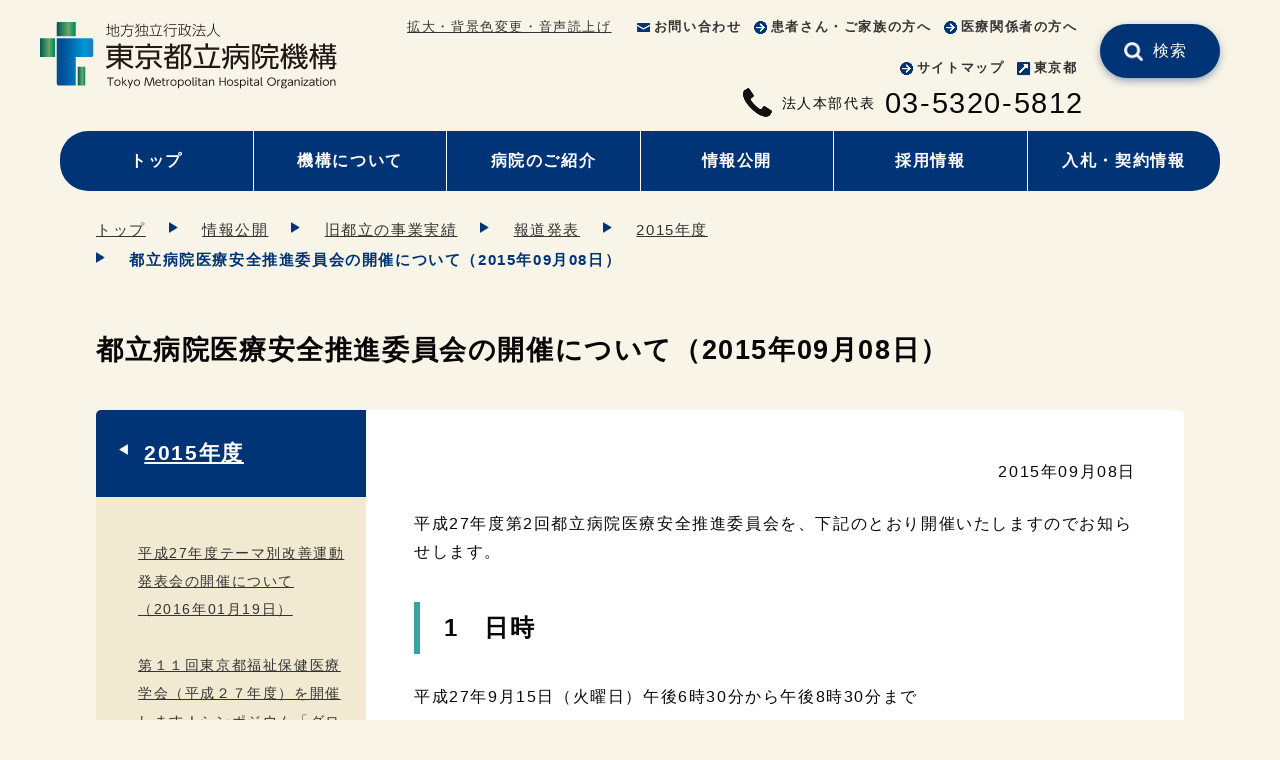

--- FILE ---
content_type: text/html
request_url: https://www.tmhp.jp/kikou/disclosure/archive/press/2015/131_20150908.html
body_size: 4813
content:
<!doctype html>
<html lang="ja">
<head prefix="og: http://ogp.me/ns# fb: http://ogp.me/ns/fb# article: http://ogp.me/ns/article#">
<meta charset="UTF-8">
<meta name="viewport" content="width=device-width">
<title>都立病院医療安全推進委員会の開催について（2015年09月08日） | 東京都立病院機構</title>
<meta name="date" content="2015-09-08T00:00:00+09:00">
<meta name="description" content="2015年09月08日平成27年度第2回都立病院医療安全推進委員会を、下記のとおり開催いたしますのでお知らせします。1　日時平成27年9月15日（火曜日）午後6時30分から午後8時30分まで2　会場都庁第二本庁舎31階　特別会議室213　議題平成27年度医療安全推進週間の共通テーマ提案一覧について医療事故予防マニュアル「医療事故が起きたら」の改訂（最終案）についてその他4　委...">
<meta name="twitter:card" content="summary_large_image">
<meta property="og:site_name" content="東京都立病院機構">
<meta property="og:type" content="article">
<meta property="og:url" content="https://www.tmhp.jp/kikou/disclosure/archive/press/2015/131_20150908.html">
<meta property="og:title" content="都立病院医療安全推進委員会の開催について（2015年09月08日） | 東京都立病院機構">
<meta property="og:description" content="2015年09月08日平成27年度第2回都立病院医療安全推進委員会を、下記のとおり開催いたしますのでお知らせします。1　日時平成27年9月15日（火曜日）午後6時30分から午後8時30分まで2　会場都庁第二本庁舎31階　特別会議室213　議題平成27年度医療安全推進週間の共通テーマ提案一覧について医療事故予防マニュアル「医療事故が起きたら」の改訂（最終案）についてその他4　委...">
<meta property="og:image" content="">
<link rel="canonical" href="https://www.tmhp.jp/kikou/disclosure/archive/press/2015/131_20150908.html">
<!--modules/10000_module_head.tpl--><link rel="shortcut icon" href="/favicon.ico">
<link href="/exis/css/reset.css" rel="stylesheet">
<link href="/exis/css/kikou_style.css?ver=202409" rel="stylesheet">
<link href="/exis/css/contents.css?ver=202405" rel="stylesheet">
<link href="/exis/css/kikou_page.css?ver=202502" rel="stylesheet">
<script src="/exis/js/jquery-3.6.0.min.js"></script>
<script src="/exis/js/spmenu.js?ver=202405"></script>
<script src="/exis/js/gotop.js?ver=202405"></script>
<script src="/exis/js/newslist.js"></script>
<script src="/exis/js/fixlink.js"></script>
<script src="/exis/js/sp_tel_link.js"></script>
<script src="/exis/js/ga.js"></script>

</head>
<body class="page ">
<!--modules/module_ga_noscript.tpl--><!-- Google Tag Manager (noscript) -->
<noscript><iframe src="https://www.googletagmanager.com/ns.html?id=GTM-54FFS2X" height="0" width="0" style="display:none;visibility:hidden"></iframe></noscript>
<!-- End Google Tag Manager (noscript) -->

  <!-- noscript -->
  <noscript>
    <p class="noscript">本サイトではJavaScriptを使用したコンテンツ・機能を提供しています。JavaScriptを有効にするとご利用いただけます。</p>
  </noscript>
  <!-- スキップリンク -->
  <p><a href="#contents_area" class="skip">本文へ移動</a></p>
  <!-- ▽ ヘッダー -->
  <header class="container">
<!--modules/10000_module_header.tpl-->
<div class="site_ttl">
      <p class="logo"><a href="/index.html">
        <img src="/kikou/shared/files/002277/logo_kikou.svg" alt="東京都立病院機構" height="48" width="200">
      </a></p>
    </div>
    <div class="sp_menu">
      <ul class="assist">
<!--modules/module_assist_headerlink.tpl-->        <li class="pc"><a href="https://www4.zoomsight-sv2.jp/TMHP/controller/index.html#https://www.tmhp.jp/index.html">拡大・背景色変更・音声読上げ</a></li>
        <li class=""><a href=""></a></li>
        <li class="assist_ico "><img src="/kikou/shared/files/002277/ico_mail_blue01.png" alt=""><a href="/kikou/inquiry/">お問い合わせ</a></li>
        <li class="assist_ico "><img src="/kikou/shared/files/002277/ico_arrow01.png" alt=""><a href="/kikou/for-patient.html">患者さん・ご家族の方へ</a></li>
        <li class="assist_ico "><img src="/kikou/shared/files/002277/ico_arrow01.png" alt=""><a href="/kikou/for-medical-personnel.html">医療関係者の方へ</a></li>
        <li class="assist_ico "><img src="/kikou/shared/files/002277/ico_arrow01.png" alt=""><a href="/kikou/sitemap.html">サイトマップ</a></li>
        <li class="assist_ico "><img src="/kikou/shared/files/002277/ico_popup.png" alt=""><a href="https://www.metro.tokyo.lg.jp/">東京都</a></li>

      </ul>
    </div>
    <ul class="head_contact">
      <li class="switch_tel">
      <img src="/exis/img/ico_tel_bk.png" alt="電話番号">
      <span>法人本部代表</span>
      <span class="tel_link">03-5320-5812</span>      </li>
    </ul>
    <div class="site_search head_search clearboth">
      <form name="site_search" action="/cgi-bin/searchform/search.cgi" method="POST" class="search_form">
        <input type="text" name="q" value="" class="search_txt" title="サイト内検索">
        <input type="submit" value="検索" class="search_submit">
      </form>
      <p>例）生活習慣病</p>
    </div>
    <ul class="nav nav_type01">
      <li class="pc"><a href="/index.html">トップ</a></li>
      <li class=""><a href="/kikou/about/index.html">機構について</a></li>
      <li class=""><a href="/kikou/index/index.html">病院のご紹介</a></li>
      <li class=""><a href="/kikou/disclosure/index.html">情報公開</a></li>
      <li class=""><a href="/kikou/recruit/index.html">採用情報</a></li>
      <li class=""><a href="/kikou/bid_contract/index.html">入札・契約情報</a></li>
    </ul>

  </header>
  <div id="contents_area">
    <ul class="breadcrumbs container">
<li><a href="/index.html">トップ</a></li><li><a href="/kikou/disclosure/index.html">情報公開</a></li><li><a href="/kikou/disclosure/archive/index.html">旧都立の事業実績</a></li><li><a href="/kikou/disclosure/archive/press/index.html">報道発表</a></li><li><a href="/kikou/disclosure/archive/press/2015/index.html">2015年度</a></li><li>都立病院医療安全推進委員会の開催について（2015年09月08日）</li>    </ul>

    <script type="application/ld+json">
    {
      "@context": "https://schema.org",
      "@type": "BreadcrumbList",
      "itemListElement": [
	  {
        "@type": "ListItem",
        "position": 1,
        "name": "東京都立病院機構",
        "item": "https://www.tmhp.jp//index.html" 
      },
	  {
        "@type": "ListItem",
        "position": 2,
        "name": "情報公開",
        "item": "https://www.tmhp.jp//kikou/disclosure/index.html" 
      },
	  {
        "@type": "ListItem",
        "position": 3,
        "name": "旧都立の事業実績",
        "item": "https://www.tmhp.jp//kikou/disclosure/archive/index.html" 
      },
	  {
        "@type": "ListItem",
        "position": 4,
        "name": "報道発表",
        "item": "https://www.tmhp.jp//kikou/disclosure/archive/press/index.html" 
      },
	  {
        "@type": "ListItem",
        "position": 5,
        "name": "2015年度",
        "item": "https://www.tmhp.jp//kikou/disclosure/archive/press/2015/index.html" 
      },
      {
        "@type": "ListItem",
        "position": 6,
        "name": "都立病院医療安全推進委員会の開催について（2015年09月08日）" 
      }
      ]
    }
    </script>


    <h1 class="h1_base container"><span>都立病院医療安全推進委員会の開催について（2015年09月08日）</span></h1>
    <div class="contents">
      <div class="main">
<p class="align_right">2015年09月08日</p><p>平成27年度第2回都立病院医療安全推進委員会を、下記のとおり開催いたしますのでお知らせします。</p><h2>1　日時</h2><p>平成27年9月15日（火曜日）午後6時30分から午後8時30分まで</p><h2>2　会場</h2><p>都庁第二本庁舎31階　特別会議室21</p><h2>3　議題</h2><ol class="decimal"><li>平成27年度医療安全推進週間の共通テーマ提案一覧について</li><li>医療事故予防マニュアル「医療事故が起きたら」の改訂（最終案）について</li><li>その他</li></ol><h2>4　委員名簿（平成27年9月1日現在）</h2><table><thead><tr><th class="u-w20p align_center" scope="col">区分</th><th class="align_center" scope="col">氏名</th><th class="align_center" scope="col">現職等</th></tr></thead><tbody><tr><th class="thSecond" scope="row">委員長</th><td>本田　雅敬</td><td>小児総合医療センター院長</td></tr><tr><th class="thSecond" scope="row">委員</th><td>梅北　信孝</td><td>墨東病院院長</td></tr><tr><th class="thSecond" scope="row">委員</th><td>瀧川　逸朗</td><td>大塚病院副院長</td></tr><tr><th class="thSecond" scope="row">委員</th><td>河上　淳子</td><td>小児総合医療センター看護部長</td></tr><tr><th class="thSecond" scope="row">委員</th><td>児玉　安司</td><td>弁護士</td></tr><tr><th class="thSecond" scope="row">委員</th><td>古瀬　彰</td><td>JR東京総合病院顧問</td></tr><tr><th class="thSecond" scope="row">委員</th><td>矢野　真</td><td>日本赤十字社本社事業局技監</td></tr><tr><th class="thSecond" scope="row">委員</th><td>嶋森　好子</td><td>公益社団法人東京都看護協会会長</td></tr><tr><th class="thSecond" scope="row">顧問</th><td>帆足　英一</td><td>世田谷子どもクリニック名誉院長</td></tr></tbody></table><ul><li><a href="/kikou/guide/files/4725/004725/att_0000001.pdf" class="pdf another" target="_blank" rel="noopener noreferrer">都立病院医療安全推進委員会（平成27年度第2回）の開催について<span class="filestatus">（PDF 132.1KB）</span></a></li></ul><!-- no_item -->
      </div>
      <div class="sub">
        <h2 class="sub_cate_h2"><a href="/kikou/disclosure/archive/press/2015/index.html">2015年度</a></h2>
                <ul class="sub_cate_ul">
          <li><a href="/kikou/disclosure/archive/press/2015/260_20160119.html" class="cat01">平成27年度テーマ別改善運動発表会の開催について（2016年01月19日）</a></li>
          <li><a href="/kikou/disclosure/archive/press/2015/143_20151117.html" class="cat01">第１１回東京都福祉保健医療学会（平成２７年度）を開催します！シンポジウム「グローバル化が進む中での感染症対策を考える」（2015年11月17日）</a></li>
          <li><a href="/kikou/disclosure/archive/press/2015/139_20160201.html" class="cat01">平成27年度都立病院医療安全推進週間の取組について（2016年02月01日）</a></li>
          <li><a href="/kikou/disclosure/archive/press/2015/138_20151112.html" class="cat01">新型インフルエンザ患者移送・受入れ訓練の実施について（2015年11月12日）</a></li>
          <li><a href="/kikou/disclosure/archive/press/2015/136_20151112.html" class="cat01">エボラ出血熱対応訓練の実施について（終了しました）（2015年11月12日）</a></li>
          <li><a href="/kikou/disclosure/archive/press/2015/135_20160113.html" class="cat01">子供が抱える心の問題を理解するために「子供の心を考える都民フォーラム」を開催します（2016年01月13日）</a></li>
          <li><a href="/kikou/disclosure/archive/press/2015/134_20151014.html" class="cat01">東京都小児がん診療連携協議会 市民公開講座「子どものがんを考える」を開催～より良い教育支援を目指して～（2015年10月14日）</a></li>
          <li><a href="/kikou/disclosure/archive/press/2015/133_20160223.html" class="cat01">都立病院医療安全推進委員会の開催について（2016年02月23日）</a></li>
          <li><a href="/kikou/disclosure/archive/press/2015/131_20150908.html" class="cat01">都立病院医療安全推進委員会の開催について（2015年09月08日）</a></li>
          <li><a href="/kikou/disclosure/archive/press/2015/130_20150630.html" class="cat01">都立病院医療安全推進委員会の開催について（2015年06月30日）</a></li>
          <li><a href="/kikou/disclosure/archive/press/2015/129_20150527.html" class="cat01">都立病院経営委員会（平成27年度第1回）の開催について（2015年05月27日）</a></li>
          <li><a href="/kikou/disclosure/archive/press/2015/128_20150602.html" class="cat01">Ｃ型肝炎ウイルス感染後の病態マーカーとしてのＤＨＣＲ24抗体の有用性について（2015年06月02日）</a></li>
          <li><a href="/kikou/disclosure/archive/press/2015/127_20160322.html" class="cat01">都立病院経営委員会（平成27年度第2回）の開催について（終了しました）（2016年03月22日）</a></li>
          <li><a href="/kikou/disclosure/archive/press/2015/132_20160318.html" class="cat01">小児総合医療センターにおけるノロウイルスの院内感染について（2016年03月18日）</a></li>
        </ul>

      </div>
    </div>
  </div>
  <footer>
<!--modules/topsite_module_footer.tpl-->
<p id="gotoTop" class="container"><a href="#top"><img src="/exis/img/gotop_blue01.png" alt="ページの先頭へ"></a></p>

    <div class="footer_inner container">
      <div class="footer_hospitals">
        <h2>病院一覧</h2>
        <ul>
          <li>
              <a href="/hiroo/">広尾病院  </a>
          </li>
          <li>
              <a href="/okubo/">大久保病院</a>
          </li>
          <li>
              <a href="/ohtsuka/">大塚病院</a>
          </li>
          <li>
            <a href="/komagome/">駒込病院</a>
          </li>
          <li>
            <a href="/toshima/">豊島病院</a>
          </li>
          <li>
            <a href="/ebara/">荏原病院</a>
          </li>
          <li>
            <a href="/bokutoh/">墨東病院</a>
          </li>
          <li>
            <a href="/tama/">多摩総合医療センター</a>
          </li>
          <li>
            <a href="/tamahoku/">多摩北部医療センター</a>
          </li>
          <li>
            <a href="/tobu/">東部地域病院</a>
          </li>
          <li>
            <a href="/tamanan/">多摩南部地域病院</a>
          </li>
          <li>
            <a href="/shinkei/">神経病院</a>
          </li>
          <li>
            <a href="/shouni/">小児総合医療センター</a>
          </li>
          <li>
            <a href="/matsuzawa/">松沢病院</a>
          </li>
          <li class="kikou_link">
            <a href="/">東京都立病院機構</a>
          </li>
        </ul>
      </div>

      <div class="footer_nav">
        <ul class="footer_nav01">
          <li><a href="/kikou/about/index.html">機構について</a></li>
          <li><a href="/kikou/index/index.html">病院のご紹介</a></li>
          <li><a href="/kikou/disclosure/index.html">情報公開</a></li>
        </ul>
        <ul class="footer_nav02">
          <li><a href="/kikou/recruit/index.html">採用情報</a></li>
          <li><a href="/kikou/bid_contract/index.html">入札・契約情報</a></li>
        </ul>
      </div>

    <div class="footer_prf_sns_wrap"> <!-- .footer_prf_sns_wrap -->
	<div class="fotter_profile">
	<div class="footer_logo">
          <p class="logo"><img src="/kikou/shared/files/002268/w_logo_kikou.svg" alt="東京都立病院機構" height="48" width="200"></p>
        </div>
        <ul class="footer_inquiry">
          <li class="fotter_add">〒163-8001 東京都新宿区西新宿二丁目8番1号　東京都庁　第一本庁舎24階南側（Eエレベータ）</li>
          <li class="switch_tel">
          <img src="/exis/img/ico_tel_bk.png" alt="電話番号">
          <span>法人本部代表</span>
          <span class="tel_link">03-5320-5812</span>          </li>
          <li class="switch_tel">
          （受付時間：平日午前9時～午後5時）          </li>
        </ul>
        <p class="ft_prf_att">各都立病院への問合せは、各病院のホームページをご確認ください。</p>
      </div>
         <ul class="footer_sns"> <!-- add .footer_sns -->
           <li><a href="https://liff.line.me/1645278921-kWRPP32q/?accountId=876irthg" data-no_outerlink="1" class=" external another" target="_blank"><img src="/exis/img/sns_logo_line.png" width="100px" alt="公式LINE"></a></li>
           <li><a href="https://x.com/toritsubyouin" data-no_outerlink="1" class=" external another" target="_blank"><img src="/exis/img/sns_logo_x.png" width="100px" alt="公式X"></a></li>
           <li><a href="https://www.youtube.com/channel/UCCA6O29wp3DQRbcuVpkQTGA" data-no_outerlink="1" class=" external another" target="_blank"><img src="/exis/img/sns_logo_yb.png" width="100px" alt="公式YouTube"></a></li>
         </ul>
      </div> <!-- /.footer_prf_sns_wrap -->

    </div>

    <div class="footer_sub">
      <div class="footer_sub_inner">
        <ul class="footer_sub_nav">
          <li><a href="/kikou/site_policy.html">サイトポリシー</a></li>
          <li><a href="/kikou/privacy/policy.html">個人情報の取扱いについて</a></li>
          <li><a href="/kikou/sitemap.html">サイトマップ</a></li>
          <li><a href="/kikou/link.html">リンク集</a></li>
        </ul>
        <p class="copyright">© TOKYO METROPOLITAN HOSPITAL ORGANIZATION All Rights Reserved.</p>
      </div>
    </div>


  </footer>
  <script>

  </script>
<script src="/exis/js/getpdf.js"></script>
</body>
</html>

--- FILE ---
content_type: text/css
request_url: https://www.tmhp.jp/exis/css/reset.css
body_size: 178
content:
@charset "utf-8";
/* CSS Document */
/* IE11表示用のCSS　*/
_:-ms-fullscreen, :root .selector {
  property: value;
}
/*----------------------------------------------------
 リセット部
------------------------------------------------------*/
html, body, div, span, h1, h2, h3, h4, h5, h6, p, a,
address, em, img, small, strong,
dl, dt, dd, ol, ul, li, fieldset, form, label, legend,
table, caption, tbody, tfoot, thead, tr, th, td,
article, aside, canvas, details, embed,
figure, figcaption, footer, header, hgroup,
menu, nav, output, ruby, section, summary,
time, mark, audio, video, form, input {
  margin: 0;
  padding: 0;
  border: 0;
  font-size: 100%;
  vertical-align: bottom;
  box-sizing: border-box;
}
/* HTML5 display-role reset for older browsers */
article, aside, details, figcaption, figure,
footer, header, hgroup, menu, nav, section {
  display: block;
}
body {
  line-height: 1.8em;
}
ol, ul {
  list-style: none;
}
table {
  border-collapse: collapse;
  border-spacing: 0;
}
img {
  max-width: 100%;
/*  height: auto; */
  -webkit-backface-visibility: hidden;
}


--- FILE ---
content_type: text/css
request_url: https://www.tmhp.jp/exis/css/kikou_style.css?ver=202409
body_size: 3703
content:
@charset "utf-8";
/* CSS Document */
/*----------------------------------------------------
 共通
------------------------------------------------------*/
body {
  font-family: "メイリオ", Meiryo, "ヒラギノ角ゴ Pro W3", "Hiragino Kaku Gothic Pro", "ＭＳ Ｐゴシック", "MS PGothic", sans-serif;
  color: #070707;
  background-color: #fff;
  word-break: break-word;
  width: 100%;
  height: 100%;
  /* footerを最下部に固定する */
	display: flex;
	flex-direction: column;
	min-height: 100vh;
  letter-spacing: .1em;
  background-color: #f8f4e7;
  font-weight: normal;
  /* iPhone文字拡大対応 */
  -webkit-text-size-adjust: 100%;
}

.clearfix:after,
.clearfix:before {
  content: ".";
  display: block;
  clear: both;
  height: 0px;
  visibility: hidden;
}

.clearboth {
  clear: both;
}

a {
  color: #333;
}

.pc {
	display: none;
}

.voice {
  display: block;
  width: 1px;
  height: 1px;
  overflow: hidden;
  white-space: nowrap;
  text-indent: 100%;
}

/*noscript指定*/
.noscript {
  margin: 0 auto 1.5em;
  padding: .3em 1em;
  background-color: #eee;
  font-size: 80%;
}

/* スキップリンク */
.skip {
  text-align: center;
  padding: .3em 0;
  top: auto;
  width : 1px;
  font-size: .1%;
  line-height: .1;
  position: absolute;
  left: -100%;
  z-index: 9999;
  background-color: #003477;
  color: #fff;
  font-weight: bold;
}

.skip:focus {
  display: block;
  width: 100%;
  font-size: 100%;
  line-height: 1.5em;
  top: 0;
  left: 0;
}

input[type="submit"] {
  cursor: pointer;
}

header img,
footer img {
  height: auto;
}

tbody {
  /* iPhone文字拡大対応 */
  -webkit-text-size-adjust: 100%;
}

/*----------------------------------------------------
 header
------------------------------------------------------*/
.site_ttl {
  /* background: url(../img/logo.png) no-repeat left center transparent;
  background-size: auto 90%; */
  margin: .8em 0;
  margin-right: 3em;
  line-height: 1.4em;
  letter-spacing: normal;
  position: relative;
  height: 3em;
}

/* .ass_name {
  font-size: 78%;
} */

.logo {
  font-size: 140%;
  font-weight: bold;
  max-height: 100%;
}

.logo a {
  position: absolute;
  text-decoration: none;
  display: flex;
  height: 100%;
  background-size: auto 100%;
  top: 0;
  left: 0;
  border-bottom: 0;
  max-width: 100%;
  align-items: center;
}

.logo img {
  height: 100%;
  width: auto;
}

.assist {
  display: flex;
  flex-wrap: wrap;
  font-size: 80%;
}

.assist li {
  margin: .5em;
}

.assist_ico a {
  font-weight: bold;
  text-decoration: none;
}

.assist_ico img {
  display: inline-block;
  width: 1.3em;
  vertical-align: middle;
  padding-right: .3em;
}

/* グロナビ */
.nav {
  display: flex;
  flex-wrap: wrap;
  justify-content: flex-start;
  margin-bottom: .5em;
  font-weight: bold;
}

.nav li {
  width: 50%;
  margin: 1em 0;
  text-align: center;
}

/* .nav .nav_01 a {
  background-image: url(../img/ico_nav_01_01.png);
  background-size: auto 34px;
  background-position-y: 10px;
}
.nav .nav_02 a {
  background-image: url(../img/ico_nav_01_02.png);
  background-size: auto 34px;
  background-position-y: 10px;
}
.nav .nav_03 a {
  background-image: url(../img/ico_nav_01_03.png);
  background-size: 38px;
  background-position-y: 14px;
}
.nav .nav_04 a {
  background-image: url(../img/ico_nav_01_04.png);
  background-size: auto 34px;
  background-position-y: 10px;
}
.nav .nav_05 a {
  background-image: url(../img/ico_nav_01_05.png);
  background-size: auto 34px;
  background-position-y: 10px;
}
.nav .nav_06 a {
  background-image: url(../img/ico_nav_01_06.png);
  background-size: auto 34px;
  background-position-y: 10px;
}

.nav_type01 .nav_02 a {
  background-image: url(../img/ico_nav_01_07.png);
  background-size: auto 34px;
  background-position-y: 10px;
}
.nav_type01 .nav_03 a {
  background-image: url(../img/ico_nav_01_08.png);
  background-size: 38px;
  background-position-y: 14px;
}
.nav_type01 .nav_04 a {
  background-image: url(../img/ico_nav_01_09.png);
  background-size: auto 34px;
  background-position-y: 10px;
}
.nav_type01 .nav_05 a {
  background-image: url(../img/ico_nav_01_03.png);
  background-size: auto 34px;
  background-position-y: 10px;
}
.nav_type01 .nav_06 a {
  background-image: url(../img/ico_nav_01_10.png);
  background-size: auto 34px;
  background-position-y: 10px;
}
.nav_type01 .nav_07 a {
  background-image: url(../img/ico_nav_01_05.png);
  background-size: auto 34px;
  background-position-y: 10px;
}

.nav_type02 .nav_02 a {
  background-image: url(../img/ico_nav_01_03.png);
  background-size: auto 34px;
  background-position-y: 10px;
}
.nav_type02 .nav_03 a {
  background-image: url(../img/ico_nav_01_07.png);
  background-size: 34px;
  background-position-y: 10px;
}
.nav_type02 .nav_04 a {
  background-image: url(../img/ico_nav_01_11.png);
  background-size: auto 34px;
  background-position-y: 10px;
}
.nav_type02 .nav_05 a {
  background-image: url(../img/ico_nav_01_12.png);
  background-size: auto 34px;
  background-position-y: 10px;
}
.nav_type02 .nav_06 a {
  background-image: url(../img/ico_nav_01_13.png);
  background-size: auto 34px;
  background-position-y: 10px;
} */

.nav a {
  display: flex;
  flex-direction: column;
  justify-content: flex-start;
  align-items: center;
  height: 100%;
  text-decoration: none;
}

.nav img {
  height: 4em;
  width: auto;
  padding: .5em 0;
}

/* 問合せ先 */
.head_contact {
  text-align: center;
  font-size: 1.8em;
}

.head_contact li {
  margin-bottom: .5em;
}

.head_contact img {
  width: 1em;
}

.head_contact span:not([class]) {
  font-size: 50%;
}

/* サイト内検索 */
.head_search {
  margin: 2em 0;
}

.search_form {
  height: 3.5em;
  border-radius: 1.75em;
  overflow: hidden;
  background-color: #fff;
  padding-left: 1em;
  display: flex;
  justify-content: space-between;
  margin-bottom: 1em;
  box-shadow: 0px 8px 8px -6px rgba(0, 0, 0, 0.26);
}

.search_form input[type="text"] {
  height: 100%;
  width: calc(100% - 90px);
  border: 1px solid #fff;
}

.search_form input[type="submit"] {
  min-width: 5em;
  height: 100%;
  background: url(../img/ico_search_white.png) no-repeat .9em center #003477;
  background-size: 1.2em;
  color: #fff;
  padding-left: 1.5em;
  border: 1px solid #003477;
  border-bottom-right-radius: 1.75em;
  border-top-right-radius: 1.75em;
  outline-offset: -4px;
}

.head_search p {
  font-size: 0.95em;
}

/* js_onメニュー */
.js_on header {
  position: relative;
}

.menu_off {
  background: url(../img/menu_basic.png) no-repeat center top;
}

.menu_on {
  background: url(../img/menu_basic_close.png) no-repeat center top;
}

.menu_btn {
  position: absolute;
  top: 2em;
  right: 3vw;
  text-decoration: none;
  font-size: 60%;
  display: inline-block;
  padding-top: 2.3em;
  background-size: 2.5em;
  min-width: 4.8em;
  text-align: center;
}
@media screen and (min-width:420px) {
  .menu_btn {
    right: 5vw;
  }
}

.js_on .sp_menu {
  position: absolute;
  top: 4.6em;
  left: 0;
  background-color: #fff;
  width: 100%;
  z-index: 5;
}

.sp_nav {
  display: flex;
  flex-wrap: wrap;
  margin-bottom: 2em;
  font-weight: bold;
}

.sp_nav li {
  width: 50%;
  border-bottom: 1px dashed #707070;
}

.sp_nav li:nth-child(2n) {
  border-right: 1px dashed #707070;
}

.sp_nav a {
  text-decoration: none;
  display: flex;
  justify-content: center;
  align-items: center;
  background-color: #003477;
  color: #fff;
  padding: 1em 0;
}

.sp_nav img {
  display: none;
}

.sp_assist .support {
  display: none;
}

.sp_assist {
  display: flex;
  /* justify-content: center; */
  flex-wrap: wrap;
}

.sp_assist li {
  text-align: center;
  margin-bottom: 1em;
  width: 100%;
}

.sp_assist .head_access,
.sp_assist .head_inquiry,
.sp_assist .assist_ico {
  width: 50%;
}

.sp_contact {
  text-align: center;
  font-size: 2em;
}

.sp_contact li {
  margin-bottom: .8em;
  display: flex;
  justify-content: center;
  align-items: center;
}

.sp_contact img {
  width: .8em;
  height: auto;
}

.sp_contact span:not([class]) {
  font-size: 50%;
}

.appoint_tel {
  color: #9b1a1a;
}

.head_contact .tel_link a,
.sp_contact .tel_link a {
  color: inherit;
}

.sp_menu .site_search {
  margin: 0 5vw 2em;
}

.sp_menu .search_form {
  border: 1px solid #b8b8b8;
  box-shadow: none;
}

.sp_menu .site_search p {
  font-size: 95%;
}

/*----------------------------------------------------
 footer
------------------------------------------------------*/
footer {
  background-color: #fff;
  margin-top: 4em;
  letter-spacing: 0;
}

#gotoTop {
  text-align: right;
  min-height: 1.59em;
}

#gotoTop a {
  display: inline-block;
  width: 3.15em;
  height: 3.17em;
  margin-top: -1.57em;
  z-index: 100;
}

#gotoTop img {
  box-shadow: 0px 3px 8px -1px rgb(0, 52, 119, .5);
  border-radius: 50%;
}

.footer_inner {
  margin: 1.5em 0 3em;
}

.footer_inquiry {
  margin-bottom: 2.5em;
}

.fotter_profile {
  text-align: center;
}

.footer_inquiry li {
  margin-bottom: .5em;
}

.footer_logo {
  margin-bottom: 1em;
}

.footer_logo .logo {
  height: 2em;
}

.fotter_tel,
.fotter_fax {
  font-size: 1.8em;
}

.fotter_tel span,
.fotter_fax span {
  font-size: 50%;
  padding: 0 .5em;
}

.fotter_tel img,
.fotter_fax img {
  width: 1em;
}

.footer_appoint_tel,
.footer_switch_tel,
.footer_inquiry .appoint_tel,
.footer_inquiry .switch_tel {
/*  font-size: 1.8em; */
  display: flex;
  flex-wrap: wrap;
  align-items: center;
  justify-content: center;
  gap: .2em;
}

.footer_appoint_tel img,
.footer_switch_tel img,
.footer_inquiry .appoint_tel img,
.footer_inquiry .switch_tel img {
  width: .8em;
  height: auto;
}

.footer_appoint_tel,
.footer_inquiry li:nth-child(2) {
  font-size: 1.6em;
}

.footer_appoint_tel span:not([class]),
.footer_inquiry li:nth-child(2) span:not([class]) {
  font-size: 60%;
  font-weight: bold;
}
.footer_switch_tel span:not([class]),
.footer_inquiry li:not(:nth-child(2)) span:not([class]) {
  font-size: 80%;
  font-weight: bold;
}

.footer_appoint_tel {
  color: #9b1a1a;
}

.footer_nav01 li,
.footer_nav02 li {
  border-bottom: dashed 1px #707070;
}

.footer_inquiry .tel_link a {
  color: inherit;
}

.footer_nav01 a,
.footer_nav02 a {
  padding: 1em 3em 1em 1em;
  text-decoration: none;
  display: block;
  background: url(../img/ico_link_blue01.png) no-repeat calc(100% - 1em) center;
  background-size: .8em;
}


.footer_sub {
  background-color: #003477;
  padding: 3em 5vw;
}

.footer_sub,
.footer_sub a {
  color: #fff;
}

.footer_sub_nav {
  display: flex;
  flex-wrap: wrap;
}

.footer_sub_nav li {
  width: 50%;
  text-align: center;
  margin-bottom: 2em;
}

.copyright {
  font-size: 81.5%;
  line-height: 1.5;
  text-align: center;
}

/* フッター病院一覧 */
.footer_hospitals h2 {
  padding: 1em 3em 1em 1em;
  text-decoration: none;
  font-weight: normal;
  display: block;
  background-size: .8em;
  border-bottom: dashed 1px #707070;
  position: relative;
}

.footer_hospitals ul {
  padding-top: 1em;
  grid-template-columns: repeat(auto-fit, minmax(240px, 1fr));
}

.footer_hospitals li {
  margin-bottom: .5em;
}

.footer_hospitals .kikou_link {
  grid-column: 1 / 2;
}

.foot_off {
  background-image: url(../img/ico_opn_blue01.png);
}

.foot_on {
  background-image: url(../img/ico_cls_blue01.png);
}

.foot_btn {
  display: block;
  width: .8em;
  height: .8em;
  white-space: nowrap;
  text-indent: 200%;
  overflow: hidden;
  border-radius: 50%;
  position: absolute;
  right: 1em;
  top: calc(50% - .4em);
  background-repeat: no-repeat;
  background-position: center;
  background-size: contain;
}

.footer_nav {
  margin-bottom: 2.5em;
}

/*----------------------------------------------------
 snsモジュール
------------------------------------------------------*/
.sns_parts {
  text-align: center;
  margin: 3.5em auto !important;
}

.sns_parts > * {
  max-width: 100% !important;
  max-height: 100% !important;
  margin: 0 auto !important;
}

.sns_parts > .instagram-media {
  max-width: 540px !important;
}

/* 202409_footer_sns */
.footer_sns {
  display: flex;
  flex-wrap: wrap;
  gap: 1em;
  justify-content: center;
}

.footer_sns li {
  width: calc( (100% - 4em) / 5 );
  max-width: 3em;
  display: flex;
  align-items: center;
}

.footer_inquiry {
  margin-bottom: 0;
}

.fotter_profile {
  margin-bottom: 2em;
}

.ft_prf_att {
  font-size: 85%;
}

/*----------------------------------------------------
 タブレット表示
------------------------------------------------------*/
@media screen and (min-width:780px), print {
  /*
   header
  ------------------------------------------------------*/
  /* .nav {
    flex-wrap: nowrap;
  } */

  .nav li {
    padding: 0 .5em;
  }

  /* .nav_type01 li {
    width: calc(100% / 6);
  }

  .nav_type02 li {
    width: 20%;
  } */

  /* .nav a {
    display: block;
  } */

  .nav a:hover {
    opacity: .8;
  }

  .nav li:not(:first-child) {
    border-left:  1px solid #fff;
  }

}

/*----------------------------------------------------
 pc表示
------------------------------------------------------*/
@media screen and (min-width:1230px), print {

  body {
    /* iPadでの背景色切れ対応 */
    min-width: 960px;
  }

  /*
   共通
  ------------------------------------------------------*/
  .pc {
    display: block;
  }

  .sp {
    display: none;
  }

  /*
   header
  ------------------------------------------------------*/
  .site_ttl {
    float: left;
    width: 300px;
    z-index: 10;
    position: relative;
    background-size: auto 3em;
    height: 6em;
    padding-right: 0;
    margin-left: -20px;
  }

  .site_ttl a {
    background-color: #f8f4e7;
    border-bottom-right-radius: 40px;
    padding: .5em 0 1em;
    background-size: auto 2.5em;
    background-position-y: .5em;
    max-width: none;
  }

  .site_ttl img {
    height: 108%;
  }

  .sp_menu,
  .js_on .sp_menu {
    position: static;
  }

  .page.js_on .sp_menu,
  .foreign.js_on .sp_menu {
    background-color: inherit;
  }
  .assist {
    float: right;
    width: calc(100% - 36.5em);
    padding-top: .5em;
    justify-content: flex-end;
    z-index: 10;
    position: sticky;
    background-color: #f8f4e7;
  }

  .nav {
    flex-wrap: nowrap;
    border-radius: 1.75em;
    overflow: hidden;
  }
  /*
   footer
  ------------------------------------------------------*/
  .footer_inner {
    display: flex;
    flex-wrap: wrap;
    gap: 4rem 2rem;
    padding-top: 3em;
  }

  .fotter_profile {
    width: 100%;
    text-align: left;
  }

  .footer_nav {
    display: flex;
    justify-content: flex-end;
    width: auto;
    max-width: 60em;
    flex: 1;
  }

  .footer_nav ul {
    width: 48%;
  }

  .footer_nav ul:not(:first-child) {
    margin-left: 4%;
  }

  .fotter_tel,
  .fotter_fax {
    justify-content: flex-start;
  }

  .footer_sub {
    padding: .5em 5vw;
  }

  .footer_sub_inner {
    display: flex;
    justify-content: space-between;
    padding: 1em 0;
    width: calc(100vw - 120px);
  }

  .footer_sub_nav li {
    width: auto;
    margin-bottom: 0;
  }

  .footer_sub_nav li:not(:last-child) {
    margin-right: 2em;
  }

  .footer_hospitals {
    flex: 1.2;
  }

  .footer_hospitals ul {
    margin-left: 0!important;
    display: grid;
    grid-template-columns: repeat(auto-fit, minmax(200px, 1fr));
    gap: 0.5em 1em;
    width: 100%;
  }

  .footer_hospitals li {
    margin-bottom: 0;
  }

  .fotter_profile {
    width: 100%;
    margin-bottom: 0;
  }

  .footer_inquiry {
    display: flex;
    flex-wrap: wrap;
    gap: 1em;
  }
  
  .footer_inquiry li {
    margin-bottom: 0;
  }

  .fotter_add {
    width: 100%;
  }

  .fotter_add span {
    display: inline-block;
  }

  .fotter_add span:not(:first-child) {
    margin-left: 1em;
  }

  .fotter_fax {
    margin-left: 1em;
  }

  .copyright {
    display: flex;
    align-items: center;
  }

  /* 202409_footer_sns */
  .footer_prf_sns_wrap {
    display: flex;
    align-items: flex-end;
    width: 100%;
  }
  
  .footer_prf_sns_wrap .fotter_profile {
    width: calc(100% - 20em);
  }
  
  .fotter_profile {
    margin-bottom: 2em;
  }
  
  .footer_sns {
    margin-bottom: 3em;
    justify-content: flex-end;
    width: 20em;
  }
  
  .footer_inquiry {
    margin-bottom: .5em;
  }

  /* エディタ用 */
  #tinymce .footer_inner {
    max-width: 100%;
  }
}

@media print {
  #gotoTop,
  .menu_btn {
    display: none;
  }
  footer {
    padding-top: 3em;
  }
}

/* 文字サイズ・色合いの変更（設定）
=============================================================================================*/
.fsize ul,
.bgcolor ul {
    display: flex;
    flex-wrap: wrap;
    margin: -1em 0 2em;
}

.fsize a,
.bgcolor a {
    padding: .3em 2em;
    border: 1px solid #666;
    border-radius: 5px;
    display: block;
    min-width: 8em;
    text-align: center;
}

.main .fsize a::before,
.main .bgcolor a::before {
  content: none;
}

.fsize li,
.bgcolor li {
    margin-right: 1.5em;
}

.bt2 a {
    background-color: #000;
    color: #fff;
}

.bt3 a {
    background-color: #00f;
    color: #ff0;
}

/* 画面色（全ページ共通）
=============================================================================================*/
.nonebg footer,
.nonebg h2,
.nonebg .top_main h2,
.nonebg .movie {
	background-image: none;
}

/* 画面色　黒 */
.black * {
  color: #FFF !important;
  background-color: #000 !important;
  border-color: #fff !important;
}

body.black {
  background-image: none;
  background-color: #000;
}

.black #main_vis .inner { background-color: transparent !important;}

.black h2
.black h2 a {
  background-color: #FFF !important;
  color: #000 !important;
}

/* 画面色　青 */

.blue * {
  color: #FF0 !important;
  background-color: #00F !important;
  border-color: #FF0 !important;
}

body.blue {
  background-image: none;
  background-color: #00F;
}

.blue h2 a {
  background-color: #FF0 !important;
  color: #00F !important;
}


--- FILE ---
content_type: text/css
request_url: https://www.tmhp.jp/exis/css/contents.css?ver=202405
body_size: 754
content:
@charset "utf-8";
/* CSS Document */
/*----------------------------------------------------
 contents_area
------------------------------------------------------*/
.container {
  padding: 0 5vw;
}

/*----------------------------------------------------
 pc表示
------------------------------------------------------*/
@media screen and (min-width:1230px), print {
  .container {
    width: calc(100vw - 120px);
    margin: 0 auto;
    padding: 0;
  }

}

/*----------------------------------------------------
 カラーバリエーション
------------------------------------------------------*/
/*
 ナチュラル
------------------------------------------------------*/
body.natural {
  background-color: #faf6de;
}
.natural .menu_off {
  background-image: url(../img/menu_natural.png);
}
.natural .menu_on {
  background-image: url(../img/menu_close_natural.png);
}
.natural .nav .nav_01 a {
  background-image: url(../img/ico_nav_02_01.png);
}
.natural .nav_type01 .nav_02 a {
  background-image: url(../img/ico_nav_02_07.png);
}
.natural .nav_type01 .nav_03 a {
  background-image: url(../img/ico_nav_02_08.png);
}
.natural .nav_type01 .nav_04 a {
  background-image: url(../img/ico_nav_02_09.png);
}
.natural .nav_type01 .nav_05 a {
  background-image: url(../img/ico_nav_02_03.png)
}
.natural .nav_type01 .nav_06 a {
  background-image: url(../img/ico_nav_02_10.png);
}
.natural .nav_type01 .nav_07 a {
  background-image: url(../img/ico_nav_02_05.png);
}
.natural .nav_type02 .nav_02 a {
  background-image: url(../img/ico_nav_02_03.png);
}
.natural .nav_type02 .nav_03 a {
  background-image: url(../img/ico_nav_02_07.png);
}
.natural .nav_type02 .nav_04 a {
  background-image: url(../img/ico_nav_02_11.png);
}
.natural .nav_type02 .nav_05 a {
  background-image: url(../img/ico_nav_02_12.png);
}
.natural .nav_type02 .nav_06 a {
  background-image: url(../img/ico_nav_02_13.png);
}
.natural .search_form input[type="submit"],
.natural .footer_sub,
.natural .re-search input[type="submit"],
.natural .sp_nav a {
  background-color: #064002;
}
.natural .head_inquiry a {
  background-image: url(../img/ico_mail_green.png);
}
.natural .head_access a {
  background-image: url(../img/ico_access_green.png);
}
.natural .footer_nav01 a,
.natural .footer_nav02 a {
  background-image: url(../img/ico_link_green.png);
}
.natural #gotoTop img {
  box-shadow: 0px 3px 8px -1px rgb(6, 64, 2, .5);
}
@media screen and (min-width:1230px) {
  .natural .site_ttl a,
  .natural .assist {
    background-color: #faf6de;
  }
  .natural .nav {
    background-color: #064002;
  }
}

/*
 ポップ
------------------------------------------------------*/
body.pop {
  background-color: #fff5f6;
}
.pop .menu_off {
  background-image: url(../img/menu_pop.png);
}
.pop .menu_on {
  background-image: url(../img/menu_close_pop.png);
}
.pop .search_form input[type="submit"] {
  color: #1c1f7b;
  background-image: url(../img/ico_search_purple.png)
}
.pop .nav .nav_01 a {
  background-image: url(../img/ico_nav_03_01.png);
}
.pop .nav_type01 .nav_02 a {
  background-image: url(../img/ico_nav_03_07.png);
}
.pop .nav_type01 .nav_03 a {
  background-image: url(../img/ico_nav_03_08.png);
}
.pop .nav_type01 .nav_04 a {
  background-image: url(../img/ico_nav_03_09.png);
}
.pop .nav_type01 .nav_05 a {
  background-image: url(../img/ico_nav_03_03.png)
}
.pop .nav_type01 .nav_06 a {
  background-image: url(../img/ico_nav_03_10.png);
}
.pop .nav_type01 .nav_07 a {
  background-image: url(../img/ico_nav_03_05.png);
}
.pop .nav_type02 .nav_02 a {
  background-image: url(../img/ico_nav_03_03.png);
}
.pop .nav_type02 .nav_03 a {
  background-image: url(../img/ico_nav_03_07.png);
}
.pop .nav_type02 .nav_04 a {
  background-image: url(../img/ico_nav_03_11.png);
}
.pop .nav_type02 .nav_05 a {
  background-image: url(../img/ico_nav_03_12.png);
}
.pop .nav_type02 .nav_06 a {
  background-image: url(../img/ico_nav_03_13.png);
}
.pop .search_form input[type="submit"],
.pop .footer_sub,
.pop .re-search input[type="submit"] {
  background-color: #ffbc1e;
}
.pop .head_inquiry a {
  background-image: url(../img/ico_mail_purple.png);
}
.pop .head_access a {
  background-image: url(../img/ico_access_purple.png);
}
.pop .footer_nav01 a,
.pop .footer_nav02 a {
  background-image: url(../img/ico_link_purple.png);
}
.pop .footer_sub,
.pop .footer_sub a {
  color: #222;
}
.pop #gotoTop img {
  box-shadow: 0px 3px 8px -1px rgb(255, 188, 30, .5);
}
.pop .sp_nav {
  background-color: #ffbc1e;
}
.pop .sp_nav li {
  border-color: #1c1f7b;
}
.pop .sp_nav a {
  background-color: #ffbc1e;
  color: #1c1f7b;
}

@media screen and (min-width:1230px) {
  .pop .site_ttl a,
  .pop .assist {
    background-color: #fff5f6;
  }
  .pop .nav {
    background-color: #ffbc1e;
  }
  .pop .nav a {
    color: #1c1f7b;
  }
}

/*
 フレッシュ
------------------------------------------------------*/
body.fresh {
  background-color: #fcf6f6;
}
.fresh .menu_off {
  background-image: url(../img/menu_fresh.png);
}
.fresh .menu_on {
  background-image: url(../img/menu_close_fresh.png);
}
.fresh .search_form input[type="submit"] {
  color: #222;
  background-image: url(../img/ico_search_blue.png)
}
.fresh .nav .nav_01 a {
  background-image: url(../img/ico_nav_04_01.png);
}
.fresh .nav_type01 .nav_02 a {
  background-image: url(../img/ico_nav_04_07.png);
}
.fresh .nav_type01 .nav_03 a {
  background-image: url(../img/ico_nav_04_08.png);
}
.fresh .nav_type01 .nav_04 a {
  background-image: url(../img/ico_nav_04_09.png);
}
.fresh .nav_type01 .nav_05 a {
  background-image: url(../img/ico_nav_04_03.png)
}
.fresh .nav_type01 .nav_06 a {
  background-image: url(../img/ico_nav_04_10.png);
}
.fresh .nav_type01 .nav_07 a {
  background-image: url(../img/ico_nav_04_05.png);
}
.fresh .nav_type02 .nav_02 a {
  background-image: url(../img/ico_nav_04_03.png);
}
.fresh .nav_type02 .nav_03 a {
  background-image: url(../img/ico_nav_04_07.png);
}
.fresh .nav_type02 .nav_04 a {
  background-image: url(../img/ico_nav_04_11.png);
}
.fresh .nav_type02 .nav_05 a {
  background-image: url(../img/ico_nav_04_12.png);
}
.fresh .nav_type02 .nav_06 a {
  background-image: url(../img/ico_nav_04_13.png);
}
.fresh .search_form input[type="submit"],
.fresh .footer_sub,
.fresh .re-search input[type="submit"] {
  background-color: #34c7e5;
}
.fresh .head_inquiry a {
  background-image: url(../img/ico_mail_blue02.png);
}
.fresh .head_access a {
  background-image: url(../img/ico_access_blue02.png);
}
.fresh .footer_nav01 a,
.fresh .footer_nav02 a {
  background-image: url(../img/ico_link_blue02.png);
}
.fresh .footer_sub,
.fresh .footer_sub a {
  color: #070707;
}
.fresh #gotoTop img {
  box-shadow: 0px 3px 8px -1px rgb(52, 199, 229, .5);
}
.fresh .sp_nav {
  background-color: #34c7e5;
}
.fresh .sp_nav li {
  border-color: #222;
}
.fresh .sp_nav a {
  background-color: #34c7e5;
  color: #222;
}

@media screen and (min-width:1230px) {
  .fresh .site_ttl a,
  .fresh .assist {
    background-color: #fcf6f6;
  }
  .fresh .nav {
    background-color: #34c7e5;
  }
  .fresh .nav a {
    color: #222;
  }
}


--- FILE ---
content_type: text/css
request_url: https://www.tmhp.jp/exis/css/kikou_page.css?ver=202502
body_size: 8313
content:
@charset "utf-8";
/* CSS Document */

/*----------------------------------------------------
 header
------------------------------------------------------*/

/*----------------------------------------------------
 メインコンテンツ
------------------------------------------------------*/
/* パン屑 */
.breadcrumbs {
  display: flex;
  flex-wrap: wrap;
  font-size: 95%;
  background-color: #f1e9d1;
  line-height: 2em;
  padding: 1em 5vw;
}

.breadcrumbs li {
  margin-right: 1.5em;
  color: #003477;
  font-weight: bold;
}

.breadcrumbs a {
  font-weight: normal;
}

.breadcrumbs li:not(:first-child)::before {
  content: "";
  display: inline-block;
  margin-right: 1.5em;
  width: .7em;
  height: 1em;
  background: url(../img/ico_link02_blue01.png) no-repeat left center;
  background-size: 80%;
}

.main {
  background-color: #fff;
  padding: 3em 5vw;
}

/* hタグ */
.h1_base {
  min-height: 120px;
  display: flex;
  flex-wrap: wrap;
  align-items: center;
  font-size: 170%;
}

.main h2 {
  border-left: 6px solid #38a3a5;
  font-size: 150%;
  padding: .5em 0 .5em 1em;
  margin-bottom: 1.2em;
}

.main h2:not(:first-child) {
  margin-top: 1.5em;
}

.main h3 {
  border-bottom: 2px solid #38a3a5;
  font-size: 130%;
  padding: .5em 0;
  margin-bottom: 1.2em;
}

.main h4 {
  border-bottom: 1px solid #38a3a5;
  font-size: 120%;
  padding: .8em 0;
  margin-bottom: 1.5em;
  display: table;
}

.main h5 {
  font-size: 110%;
  padding: 1em 0;
  margin-bottom: 1.5em;
  position: relative;
}

.main h5::after {
  content: "";
  display: block;
  width: 3em;
  height: 1px;
  border-top: 1px solid #38a3a5;
  position: relative;
  bottom: -.8em;
  left: 0;
}

/* 段落 */
.main p {
  margin-bottom: 1.5em;
}

.main strong {
  font-weight: bold;
  color: #9b1a1a;
}

.main em {
  font-family: "游ゴシック体", YuGothic, "游ゴシック", "Yu Gothic", "ヒラギノ角ゴ Pro W3", "Hiragino Kaku Gothic Pro", "ＭＳ Ｐゴシック", "MS PGothic", sans-serif;
  font-style: italic;
}

.main .align_center {
  text-align: center;
}

.main .align_right {
  text-align: right;
}

.main hr {
  border: none;
  border-top: 1px solid #bfbfbf;
  height: 1px;
  margin: 0 0 2em;
}

/* リスト */
.main ul,
.main ol {
  margin-bottom: 3em;
}

.main .disc,
.main .decimal,
.main .annotation {
  margin-left: 1.5em;
}

.main li {
  margin-bottom: 1em;
}

.main .disc {
  list-style-type: disc;
  list-style-image: url(../img/ico_dot_blue.png);
}

.main .decimal {
  list-style-type: decimal;
}

.main .upper-roman {
  list-style-type: upper-roman;
  margin-left: 1.8em;
}

.main .upper-latin {
  list-style-type: upper-latin;
  margin-left: 1.8em;
}

.main .annotation {
  list-style-type: disc;
  list-style-image: url(../img/ico_annotation.png);
}

/* 定義リスト */
.main dl {
  margin-bottom: 3em;
}

.main dt {
  margin-bottom: .5em;
  font-weight: bold;
}

.main dd {
  margin-bottom: .5em;
}

.main dl:not(.qa) dd {
  padding-left: 2em;
}

/* リンクリスト */
.main a {
  font-weight: bold;
}

.main .link_normal {
  background: url(../img/ico_link02_blue01.png) no-repeat left .4em;
  background-size: .5em;
  padding-left: 1em;
  margin: 0 .5em;
  display: inline-block;
}

.main .link_anchor {
  position: relative;
  padding-left: 1.2em;
  margin: 0 .5em;
  margin-left: .3em;
  display: inline-block;
}

.main .link_anchor::before {
  content: "";
  display: block;
  position: absolute;
  left: 0;
  top: .28em;
  width: .7em;
  height: .7em;
  background: url(../img/ico_link02_blue01.png) no-repeat center;
  background-size: 83%;
  transform: rotate(90deg);
}

.main .links_01 .link_anchor,
.main .links_02 .link_anchor,
.main .links_07 .link_anchor,
.main .links_08 .link_anchor {
  position: static;
}

.main .links_01 .link_anchor::before,
.main .links_02 .link_anchor::before,
.main .links_03 .link_anchor::before,
.main .links_04 .link_anchor::before,
.main .links_05 .link_anchor::before,
.main .links_06 .link_anchor::before,
.main .links_07 .link_anchor::before,
.main .links_08 .link_anchor::before {
  content: none;
}

.main .link_blank {
  background: url(../img/ico_link02_blue01.png) no-repeat left .4em, url(../img/ico_link_blank.png) no-repeat right center;
  background-size: .5em, 1.3em;
  margin: 0 .5em;
  padding: 0 2em 0 1em;
  display: inline-block;
}

.main .links_03 .link_normal,
.main .links_04 .link_normal,
.main .links_05 .link_normal,
.main .links_06 .link_normal,
.main .links_03 .link_blank,
.main .links_04 .link_blank,
.main .links_05 .link_blank,
.main .links_06 .link_blank {
  background: none;
  margin: 0;
}

.main .links_01 a,
.main .links_02 a {
  background: url(../img/ico_link02_blue01.png) no-repeat left .4em;
  background-size: .5em;
  padding: 0 .5em 0 1em;
  display: inline-block;
  margin-left: 0;
}

.main .links_02,
.main .links_03,
.main .links_04,
.main .links_05,
.main .links_06,
.main .links_07,
.main .links_08 {
  display: flex;
  flex-wrap: wrap;
}

.main .links_02 li,
.main .links_03 li,
.main .links_04 li,
.main .links_05 li,
.main .links_07 li,
.main .links_08 li {
  width: calc(50% - 5px);
}

.main .links_02 li:nth-child(2n),
.main .links_03 li:nth-child(2n),
.main .links_04 li:nth-child(2n),
.main .links_05 li:nth-child(2n),
.main .links_07 li:nth-child(2n),
.main .links_08 li:nth-child(2n) {
  margin-left: 10px;
}

.main .links_06 li {
  width: calc(33% - 6px);
}

.main .links_06 li:not(:nth-child(3n + 1)) {
  margin-left: 9px;
}

.main .links_03 a,
.main .links_04 a,
.main .links_05 a,
.main .links_06 a,
.main .links_07 a,
.main .links_08 a {
  text-decoration: none;
  display: block;
  border-bottom: 1px dotted #707070;
  padding-right: 2em;
  padding: 1em 2em 1em 0;
  height: 100%;
}

.main .links_03 a,
.main .links_04 a,
.main .links_05 a,
.main .links_06 a {
  position: relative;
}

.main .links_03 a::after,
.main .links_04 a::after,
.main .links_05 a::after,
.main .links_06 a::after {
  content: "";
  display: block;
  position: absolute;
  right: 0;
  top: .8em;
  width: 1em;
  height: 2em;
  background: url(../img/ico_link02_blue01.png) no-repeat center 100%;
  background-size: 52%;
  transform: rotate(90deg);
}

.main .links_07 a,
.main .links_08 a {
  background: url(../img/ico_link_blue01.png) no-repeat calc(100% - .7em) center;
  background-size: 1em;
  margin-left: 0;
}

/* 表 */
.main .table-scroll {
  margin-bottom: 3em;
  overflow-x: auto;
}

.main table {
/*  border-collapse: separate; */
  border-collapse: collapse;
  border: 1px solid #bfbfbf;
  border-radius: 10px;
  min-width: 800px;
/*  white-space: nowrap; */
}

.main .just_width {
  width: auto !important;
  min-width: auto !important;
  max-width: 100% !important;
}

.table_toggle {
  margin-bottom: 1em;
  font-weight: bold;
  width: 99.5%;
  position: sticky;
  top: 0;
  left: 0;
  white-space: normal;
  display: flex;
  justify-content: flex-end;
  align-items: center;
}

.table_toggle::before,
.table_toggle::after {
  content: "";
  width: 1.25em;
  height: 1.25em;
  background: no-repeat center/cover;
  margin-right: .5em;
}

.table_toggle::before {
  background-image: url(../img/horizontal.svg);
  opacity: .3;
}

.table_toggle::after {
  background-image: url(../img/maximize.svg);
}

.scroll_width .table_toggle::before {
  opacity: 1;
}

.scroll_width .table_toggle::after {
  opacity: .3;
}

.table_toggle button {
  /* margin-left: auto; */
  width: 10em;
  display: block;
  border-radius: 50px;
  border: 1px solid #bfbfbf;
  background: none;
  font-size: 87.5%;
  height: 2.4em;
  padding: 0;
  cursor: pointer;
  order: 1;
}

.main caption {
  text-align: left;
  margin-bottom: 1em;
  font-weight: bold;
  width: 85vw;
  position: sticky;
  top: 0;
  left: 0;
  white-space: normal;
}

.main .table_scroll {
  margin-bottom: 0;
  text-align: right;
  display: flex;
  align-items: center;
  justify-content: flex-end;
  font-weight: normal;
  line-height: 1.5;
}

.main .table_scroll::before {
  content: "";
  display: inline-block;
  width: 1.5em;
  height: 1.5em;
  margin-right: 1em;
  background: url(../img/ico_arr_blue01.png) no-repeat center center;
  background-size: 1.5em;
}

/* 
.main tr:first-child th:first-child,
.main tr:first-child td:first-child {
  border-top-left-radius: 10px;
}

.main tr:first-child th:last-child,
.main tr:first-child td:last-child {
  border-top-right-radius: 10px;
}

.main tr:last-child th:first-child,
.main tr:last-child td:first-child {
  border-bottom-left-radius: 10px;
}

.main tr:not(:first-child) th,
.main tr:not(:first-child) td {
  border-top: 1px solid #bfbfbf;
}

.main th:not(:first-child),
.main td:not(:first-child) {
  border-left: 1px solid #bfbfbf;
}
*/

.main th {
  background-color: #f7f7f7;
  padding: 1em;
  font-weight: bold;
  text-align: left;
  vertical-align: middle;
  border: 1px solid #bfbfbf;
}

.main td {
  padding: 1em;
  vertical-align: middle;
  border: 1px solid #bfbfbf;
}

.main .bg_div td,
.main .qa td {
  background-color: #fff;
}

/* 画像レイアウト */
.contents .main .image_circle,
.mce-content-body.main .image_circle {
  border-radius: 50% !important;
  width: calc(90vw * .8);
  height: calc(90vw * .8);
  max-width: 600px;
  max-height: 600px;
  object-fit: cover;
  object-position: center;
}

.main .imgBox:not(:last-child) {
  margin-bottom: 2em;
}

.main img {
  max-width: none;
}

.main .imgBox img {
  /* border-radius: 10px; */
  height: auto;
  max-width: 100%;
}

.main .imgBox .image_circle {
  width: 100%;
}

.main .imgBox figure {
  text-align: center;
}

.main .center {
  width: 92%;
  margin: 0 auto 3em;
}

.main .imgLeftM,
.main .imgLeftS,
.main .imgRightM,
.main .imgRightS,
.main .imgAllS,
.main .imgAllM {
  width: 80%;
  margin: 0 auto 3em;
}

.main .caption {
  text-align: center;
  margin-top: 1em;
}

.main .txtBox {
  margin-top: 1.5em;
}

.main .photo_link {
  width: 0px;
  height: 0px;
  display: block;
  white-space: nowrap;
  overflow: hidden;
}

/* 装飾div */
.main .border_div {
  border: 1px solid #bfbfbf;
  border-radius: 10px;
  padding: 1.5em;
  margin-bottom: 3em;
}

.main .bg_div {
  background-color: #f8f4e7;
  border-radius: 10px;
  padding: 1.5em;
  margin-bottom: 3em;
}

/* qa */
.main .qa {
  border-bottom: 1px dashed #707070;
}

.js_on .qa {
  position: relative;
}

.js_on .qa dt {
  cursor: pointer;
  padding-right: 3em;
  position: relative;
  z-index: 2;
}

.qa_close > a {
  background: url(../img/ico_opn_blue01.png) no-repeat center;
}
.qa_open > a {
  background: url(../img/ico_cls_blue01.png) no-repeat center;
}

.qa_btn + a {
  position: absolute;
  right: .5em;
  top: 0;
  display: block;
  white-space: nowrap;
  width: 1.5em;
  height: 1.5em;
  text-indent: 200%;
  overflow: hidden;
  background-size: 1.3em;
  z-index: 1;
}

.main .qa dd {
  background-color: #f8f4e7;
  border-radius: 10px;
  padding: 1.5em;
  position: relative;
  margin-top: 1.5em;
}

.main .qa dd::after {
  border: solid transparent;
  content: '';
  height: 0;
  width: 0;
  position: absolute;
  border-top-width: 15px;
  border-bottom-width: 15px;
  border-left-width: 15px;
  border-right-width: 15px;
  border-bottom-color: #f8f4e7;
  top: -30px;
  left: 3em;
  margin-left: -15px;
}

.main .qa dd span::before,
.main .qa dd span::after {
  content: "";
  height: 15px;
  width: 30px;
  position: absolute;
  border-bottom-left-radius: 15px;
  border-bottom-right-radius: 15px;
  top: -15px;
  background-color: #fff;
  z-index: 1;
}

.main .qa dd span::before{
  left: 3em;
}
.main .qa dd span::after {
  right: calc(100% - 3em);
}

/* youtube */
.youtube_wrap {
  width: 100%;
  margin-bottom: 3em;
  aspect-ratio: 16 / 9;
}

.youtube_wrap iframe {
  border: none;
  width: 100%;
  height: 100%;
  aspect-ratio: 16 / 9;
}

/* GoogleMap */
.map_wrap {
  width: 100%;
  margin-bottom: 3em;
  aspect-ratio: 16 / 9;
}

.map_wrap iframe {
  border: none;
  width: 100%;
  height: 100%;
  aspect-ratio: 16 / 9;
}

/* 添付ファイル */
.main a[href$=".pdf"],
.main a[href$=".doc"],
.main a[href$=".docx"],
.main a[href$=".xls"],
.main a[href$=".xlsx"],
.main a[href$=".ppt"],
.main a[href$=".pptx"],
.main a[href$=".zip"],
.main a[href$=".jpg"],
.main a[href$=".png"],
.main a[href$=".mp4"],
.main a[href$=".tsv"],
.main a[href$=".csv"] {
  display: inline-block;
  margin: 0 .5em;
}
.main a[href$=".pdf"]::before,
.main a[href$=".doc"]::before,
.main a[href$=".docx"]::before,
.main a[href$=".xls"]::before,
.main a[href$=".xlsx"]::before,
.main a[href$=".ppt"]::before,
.main a[href$=".pptx"]::before,
.main a[href$=".zip"]::before,
.main a[href$=".jpg"]::before,
.main a[href$=".png"]::before,
.main a[href$=".mp4"]::before,
.main a[href$=".tsv"]::before,
.main a[href$=".csv"]::before {
  content: "";
  width: 1em;
  height: 1.8em;
  vertical-align: middle;
  margin-right: .3em;
  display: inline-block;
  background-size: contain;
  background-repeat: no-repeat;
  background-position-y: center;
}
.main a[href$=".pdf"]::before {
  background-image: url(../img/ico_file_pdf.png);
}
.main a[href$=".doc"]::before,
.main a[href$=".docx"]::before {
  background-image: url(../img/ico_file_word.png);
}
.main a[href$=".xls"]::before,
.main a[href$=".xlsx"]::before {
  background-image: url(../img/ico_file_excel.png);
}
.main a[href$=".ppt"]::before,
.main a[href$=".pptx"]::before {
  background-image: url(../img/ico_file_pp.png);
}
.main a[href$=".zip"]::before,
.main a[href$=".jpg"]::before,
.main a[href$=".png"]::before,
.main a[href$=".mp4"]::before,
.main a[href$=".tsv"]::before,
.main a[href$=".csv"]::before {
  background-image: url(../img/ico_file_attach.png);
}

/* インラインアイコン */
.att_light_red {
  background-image: url(../img/att_light_red.png);
}
.att_light_pink {
  background-image: url(../img/att_light_pink.png);
}
.att_light_color {
  background-image: url(../img/att_light_blue01.png);
}
.att_right_red {
  background-image: url(../img/att_right_red.png);
}
.att_right_pink {
  background-image: url(../img/att_right_pink.png);
}
.att_right_color {
  background-image: url(../img/att_right_blue01.png);
}
.att_circle_red {
  background-image: url(../img/att_circle_red.png);
}
.att_circle_pink {
  background-image: url(../img/att_circle_pink.png);
}
.att_circle_color {
  background-image: url(../img/att_circle_blue01.png);
}
.att_excl_red {
  background-image: url(../img/att_excl_red.png);
}
.att_excl_pink {
  background-image: url(../img/att_excl_pink.png);
}
.att_excl_color {
  background-image: url(../img/att_excl_blue01.png);
}
.att_arrow_red {
  background-image: url(../img/att_arrow_red.png);
}
.att_arrow_pink {
  background-image: url(../img/att_arrow_pink.png);
}
.att_arrow_color {
  background-image: url(../img/att_arrow_blue01.png);
}
.att_left_red {
  background-image: url(../img/att_right_red.png);
  transform: scale(-1, 1);
}
.att_left_pink {
  background-image: url(../img/att_right_pink.png);
  transform: scale(-1, 1);
}
.att_left_color {
  background-image: url(../img/att_right_blue01.png);
  transform: scale(-1, 1);
}

.span_att {
  display: inline-block;
  overflow: hidden;
  width: 1.5em;
  white-space: nowrap;
  text-indent: 200%;
  background-size: 100%;
  background-repeat: no-repeat;
  background-position: center;
  margin-right: .2em;
}

/* getpdf */
#Getpdf {
  margin-left: 1.5em;
  margin-right: 2%;
  padding: 1em;
  background-color: #f2f2f2;
  font-size: 90%;
}

#Getpdf p {
  margin-bottom: 0;
}

/* お問合せ */
.main .contact {
  margin: 3em 0 3em -5vw;
  width: calc(100% + 10vw);
  padding: 3em 5vw 0;
  box-shadow: 0 6px 5px -3px #cecece inset;
}

.contact dt {
  display: flex;
  align-items: center;
  width: 7em;
}

.contact dt::before {
  content: "";
  display: inline-block;
  width: 1.5em;
  height: 1em;
  background: url(../img/ico_mail_green02.png) no-repeat center;
  background-size: 1.5em;
  margin-right: .5em;
}

/*----------------------------------------------------
 サブカラム
------------------------------------------------------*/
.sub {
  padding: 3em 5vw 0;
  font-size: 87.5%;
}

.sub_cate_h2 a {
  background-color: #003477;
  color: #fff;
  border-top-left-radius: 5px;
  font-size: 150%;
  display: block;
  padding: 1.5em;
}

.sub_cate_h2 a::before {
  content: "";
  width: 1em;
  height: 1em;
  background: url(../img/ico_link02_white.png) no-repeat center;
  background-size: 40%;
  display: inline-block;
  margin-right: 1em;
  transform: rotate(180deg);
}

.sub_cate_p {
  background-color: #f1e9d1;
  padding: 1.5em 2.5em;
  border-bottom: 2px solid #f8f4e7;
  font-size: 90%;
}

.sub_cate_ul {
  padding: 2em 1em;
  background-color: #f1e9d1;
  border-bottom-left-radius: 5px;
}

.sub_cate_ul li {
  padding: 1em 1.5em;
}

.sub_cate_ul .current {
  background-color: #fff;
  border-radius: 2em;
}

.sub_cate_ul .current a {
  color: #003477;
  text-decoration: none;
}

/* js_onサブメニュー */
.sub_btn {
  font-size: 87.5%;
  text-decoration: none;
  display: flex;
  margin: -3.5em auto 0;
  justify-content: center;
  align-items: center;
}

.sub_open {
  width: 11.5em;
}

.sub_close {
  width: 10.5em;
}

.sub_close::before {
  background-image: url(../img/ico_opn_blue01.png);
}

.sub_open::before {
  background-image: url(../img/ico_cls_blue01.png);
}

.sub_btn::before {
  content: "";
  width: 1em;
  height: 1em;
  background-repeat: no-repeat;
  background-size: 1em;
  background-position: center;
  display: inline-block;
  padding-right: .5em;
}

.sub_close::before {
  content: "";
  width: 1em;
  height: 1em;
  background-repeat: no-repeat;
  background-size: 1em;
  background-position: center;
  display: inline-block;
  padding-right: .5em;
}

/*----------------------------------------------------
 第2階層メニュー用
------------------------------------------------------*/
.menu_list .cat01 {
  display: block;
  width: 100%;
  padding: 1em;
  padding-right: 1.5em;
  border-bottom: 1px dashed #707070;
  text-decoration: none;
  background: url(../img/ico_link_blue01.png) no-repeat calc(100% - .3em) center;
  background-size: 1em;
  font-weight: bold;
}

.menu_list p {
  margin: 1em;
}

.menu02 .menu_list .cat02 {
  margin: 1em;
}

.menu02 .menu_list .cat02 a {
  background: url(../img/ico_link02_blue01.png) no-repeat left .35em;
  background-size: .6em;
  padding-left: 1.5em;
}

/*----------------------------------------------------
 第1階層メニュー用
------------------------------------------------------*/
.menu_mv {
  width: 100%;
  height: 42.5vw;
}

.menu_mv img {
  width: 100%;
  height: 100%;
  object-fit: cover;
  object-position: center;
}

.menu .h1_base {
  justify-content: center;
}

.menu .main {
  background-color: inherit;
}

.menu .menu_list > li {
  margin-bottom: 2.5em;
}

.menu .cat01 {
  border-bottom: none;
  background-color: #fff;
  border-radius: 5px;
  padding: 1.3em 1.5em 1.3em 3.5em;
  background-position-x: 1.3em;
  /* text-decoration: underline; */
  font-size: 150%;
}

.menu .cat02 {
  margin: 1em 1em 0;
}

.menu .cat02 li {
  margin-bottom: 0;
}

.menu .cat02 a {
  display: block;
  width: 100%;
  border-bottom: 1px dashed #707070;
  text-decoration: none;
  padding: .75em 4em .75em 1em;
  background: url(../img/ico_link_blue01.png) no-repeat calc(100% - 1em) center;
  background-size: 1em;
}

.menu .menu_list p {
  margin: 1em 1.5em;
}

/*----------------------------------------------------
外来予定表
------------------------------------------------------*/
.main .schedule_month {
  width: 5em;
  text-align: center;
  margin: 0 auto;
  border-left: none;
  font-size: 100%;
  padding: 0;
}

.schedule_month > span {
  width: 5em;
  min-height: 5em;
  background-color: #c0e9ea;
  display: flex;
  flex-direction: column;
  justify-content: center;
  align-items: center;
  border-radius: 50%;
  color: #003477;
  line-height: 1.5em;
  margin-top: .5em;
}

.schedule_month span span {
  font-size: 175%;
}

.main .month_prev_next {
  display: flex;
  justify-content: space-between;
  margin-top: -3.3em;
  line-height: 1.5em;
}

.month_prev_next a {
  display: flex;
  align-items: center;
  opacity: .5;
}

.month_prev_next a[href] {
  opacity: 1;
}

.month_prev::before,
.month_next::after {
  content: "";
  width: 1.5em;
  height: 1.5em;
  display: inline-block;
  background: url(../img/ico_link03_blue01.png) no-repeat center;
  background-size: 1.5em;
}

.month_prev::before {
  transform: scale(-1, 1);
  margin-right: .5em;
}

.month_next::after {
  margin-left: .5em;
}

.main .schedule_table {
  line-height: 1.5em;
  width: 100%;
  margin-bottom: 3em;
  white-space: normal;
}

.schedule_table caption {
  position: static;
}

.schedule_table th,
.schedule_table td {
  padding: .5em .6em;
  font-size: 70%;
}

.schedule_table span {
  display: block;
}

.schedule_table .schedule_dow {
  text-align: center;
}

.border_div b {
  font-weight: bold;
}

/*----------------------------------------------------
 スタッフリスト
------------------------------------------------------*/
.staff_prof {
  display: flex;
  flex-direction: column;
  align-items: center;
}

.staff_prof img {
  width: 200px!important;
  height: 200px!important;
  max-width: 100%!important;
  object-fit: cover;
  object-position: center;
  border-radius: 10px;
  pointer-events: none;
}

.staff_prof .image_circle {
  border-radius: 50%;
}

.staff_prof figure {
  margin-bottom: 2em;
}

.staff_prof dl {
  display: flex;
  flex-wrap: wrap;
  width: 100%;
}

.staff_prof dt,
.staff_prof dd {
  border-bottom: 1px solid #bfbfbf;
  margin-bottom: 0;
  padding: 1em .5em;
}

.staff_prof dt {
  width: 8em;
  font-weight: bold;
}

.main .staff_prof dl dd {
  width: calc(100% - 8em);
  margin-left: 0;
}

/*----------------------------------------------------
 診療科トップ
------------------------------------------------------*/
.main .links_08 .current {
  display: flex;
  align-items: center;
  color: #003477;
  border-bottom: 2px solid;
  font-weight: bold;
}

/*----------------------------------------------------
 お知らせ一覧（もっと見る）
------------------------------------------------------*/
.link_more {
  background-color: #003477;
  color: #fff;
  text-decoration: none;
  width: 13em;
  display: flex;
  flex-wrap: wrap;
  margin: 2em auto 0;
  align-items: center;
  justify-content: center;
  padding: .8em 0;
  border-radius: 1.8em;
  max-width: 100%;
}

.link_more::before {
  content: "";
  background: url(../img/ico_link_white.png) no-repeat top left;
  display: inline-block;
  width: 1em;
  height: 1em;
  margin-right: .5em;
  background-size: 1em;
}

/*----------------------------------------------------
 新着情報一覧
------------------------------------------------------*/
.news_cont li {
  padding: 1em 0;
  border-bottom: 1px dashed #707070;
}

.news_cont a {
  display: block;
  text-decoration: none;
  padding-right: 1.5em;
  background: url(../img/ico_link_blue01.png) no-repeat calc(100% - 1px) center;
  background-size: 1em;
  font-weight: normal;
}

.news_cont a[href$=".pdf"] {
  display: block;
  margin: 0
}
.news_cont a[href$=".pdf"]:before {
  content: none;
}
.news_cont a[href$=".pdf"] .news_detail {
  display: block;
}
.news_cont a[href$=".pdf"] .news_detail:before {
  content: "";
  width: 1em;
  height: 1.8em;
  vertical-align: middle;
  margin-right: .3em;
  display: inline-block;
  background: url(../img/ico_file_pdf.png) no-repeat center;
  background-size: contain;
}

.press .news_cont_cate {
  background-image: url(../img/ico_news_press.png);
}

.event_news .news_cont_cate {
  background-image: url(../img/ico_news_event.png);
}

.recruit .news_cont_cate {
  background-image: url(../img/ico_news_recruit.png);
}

.contract .news_cont_cate {
  background-image: url(../img/ico_news_contract.png);
}

.news_cont_cate {
  display: block;
  padding-left: 1.5em;
  background-position: left center;
  background-size: 1em;
  background-repeat: no-repeat;
  font-weight: bold;
}

.main .news_dl {
  display: flex;
  flex-wrap: wrap;
  margin-bottom: 0;
}

.main .news_date {
  width: 10em;
  font-weight: normal;
}

.new .news_date {
  width: 13em;
  margin-bottom: 0;
}

.new .news_date::after {
  content: "new";
  display: inline-block;
  background-color: #9b1a1a;
  color: #fff;
  padding: 0 .5em;
  border-radius: 5px;
  font-size: 80%;
  margin-left: .5em;
}

.main dl.news_dl .news_spot {
  color: #003477;
  border: 1px solid;
  border-radius: 1em;
  padding: 0 .7em;
}

.main .news_cont .news_detail {
  text-decoration: underline;
  width: 100%;
  margin: 0;
  padding-left: 0;
}

/*----------------------------------------------------
 アンケートフォーム
------------------------------------------------------*/
.enquete legend {
  display: block;
  width: 100%;
}

.enquete form h2 {
  margin-bottom: .8em;
}

.form_parts {
  margin-bottom: 2.5em;
}

.enquete input[type="text"],
.enquete textarea {
  width: 100%;
  border: 1px solid #898989;
  max-width: 30em;
  display: block;
}

.enquete input[type="text"] {
  min-height: 2em;
}

.enquete textarea {
  resize: vertical;
}

.enquete input[type="radio"],
.enquete input[type="checkbox"] {
  vertical-align: middle;
  margin-right: .3em;
}

.enquete label:not(:last-child) {
  margin-right: .7em;
}

.enquete label {
  display: inline-block;
}

.enqbutton {
  text-align: center;
}

.enqbutton input[type="submit"] {
  border: 2px solid #38a3a5;
  padding: .3em .5em;
  border-radius: 5px;
  background-color: #fff;
  color: #111;
}

.enqbutton input[type="submit"]:hover {
  background-color: #c0e9ea;
}

.enquete .red {
  color: #9b1a1a;
}

#ErrorDisplayArea {
  color: #9b1a1a;
  font-weight: bold;
}

/*----------------------------------------------------
 検索結果画面
------------------------------------------------------*/
.re-search {
  background-color: #fff;
  border-bottom: 1px solid #707070;
  padding: 1.5em 5vw;
}

.re-search input[type="text"] {
  height: 3.5em;
  width: 100%;
  /* max-width: 20em; */
  border: 1px solid #b8b8b8;
  border-radius: 1.75em;
  overflow: hidden;
  background-color: #fff;
  padding-left: 1em;
  display: flex;
  justify-content: space-between;
  margin-bottom: 1.5em;
  box-shadow: 0px 8px 8px -6px rgba(0, 0, 0, 0.26);
}

.re-search input[type="submit"] {
  min-width: 6em;
  max-width: 100%;
  min-height: 3.2em;
  background: url(../img/ico_search_white.png) no-repeat .9em center #003477;
  background-size: 1.2em;
  color: #fff;
  padding: 0 .9em 0 2.5em;
  border: 1px solid #003477;
  border-radius: 1.6em;
  margin: 0 auto;
  display: block;
 }

.re-search div:nth-child(3) {
  display: flex;
  flex-wrap: wrap;
  margin-bottom: 1em;
}

.re-search div:nth-child(3) label {
  width: 100%;
}

.re-search div:nth-child(3) input {
  width: 8em;
  margin: 0 .5em .5em;
  font-size: 120%;
  border: 1px solid #b8b8b8;
  border-radius: 5px;
  padding: .2em;
}

.re-search div:nth-child(4) {
  display: flex;
  justify-content: center;
  align-items: baseline;
  margin-bottom: 1em;
}

.re-search div:nth-child(4) label {
  padding-left: .5em;
}

.search_result .main {
  padding-top: 1.5em;
}

.search_result .main .news_detail {
  font-weight: bold;
  margin-left: 2em;
  margin-bottom: .5em
}


/*----------------------------------------------------
 タブレット表示
------------------------------------------------------*/
@media screen and (min-width:472px), print {
  .re-search div:nth-child(3) label {
    width: auto;
  }
}

@media screen and (min-width:646px), print {
  .youtube_wrap,
  .map_wrap {
    width: 80%;
    max-width: 820px;
    margin: 0 auto 3em;
  }
}

@media screen and (min-width:671px), print {
  /*
   メインコンテンツ
  ------------------------------------------------------*/
  .main table{
    min-width: 80%;
  }

  .datalist05,
  .datalist10,
  .datalist15 {
    display: flex;
    flex-wrap: wrap;
  }

  .datalist05.clearfix:before,
  .datalist10.clearfix:before,
  .datalist15.clearfix:before,
  .datalist05.clearfix:after,
  .datalist10.clearfix:after,
  .datalist15.clearfix:after {
    content: none;
  }

  .datalist05 dt {
    width: 5.5em;
  }
  .datalist10 dt {
    width: 10.5em;
  }
  .datalist15 dt {
    width: 15.5em;
  }

  .main dl.datalist05 dd {
    width: calc(100% - 5.5em);
    padding-left: 3em
  }
  .main dl.datalist10 dd {
    width: calc(100% - 10.5em);
    padding-left: 3em
  }
  .main dl.datalist15 dd {
    width: calc(100% - 15.5em);
    padding-left: 3em
  }

  .main dl.datalist05 dd + dd {
    width: 100%;
    padding-left: 8.5em
  }
  .main dl.datalist10 dd + dd {
    width: 100%;
    padding-left: 13.5em
  }
  .main dl.datalist15 dd + dd {
    width: 100%;
    padding-left: 18.5em
  }

}

@media screen and (min-width:780px), print {
  /*
   メインコンテンツ
  ------------------------------------------------------*/
  .main .links_02 li,
  .main .links_03 li,
  .main .links_07 li {
    width: calc(50% - 10px);
  }
  .main .links_02 li:nth-child(2n),
  .main .links_03 li:nth-child(2n),
  .main .links_07 li:nth-child(2n) {
    margin-left: 20px;
  }
  .main .links_04 li:nth-child(2n),
  .main .links_05 li:nth-child(2n),
  .main .links_08 li:nth-child(2n) {
    margin-left: 0;
  }

  .main .links_04 li,
  .main .links_08 li {
    width: calc(33% - 20px);
  }

  .main .links_04 li:not(:nth-child(3n + 1)),
  .main .links_08 li:not(:nth-child(3n + 1)) {
    margin-left: 30px;
  }

  .main .links_05 li {
    width: calc(25% - 20px);
  }

  .main .links_05 li:not(:nth-child(4n + 1)) {
    margin-left: 26px;
  }

  .main .links_06 li {
    width: calc(16.5% - 20px);
  }

  .main .links_06 li:not(:nth-child(6n + 1)) {
    margin-left: 24px;
  }

  /* 画像レイアウト */
  .main .center {
    max-width: 900px;
  }
  
  .main .txtBox {
    margin-top: 0;
  }

  .main .imgLeftM,
  .main .imgLeftS,
  .main .imgRightM,
  .main .imgRightS,
  .main .imgAllS,
  .main .imgAllM {
    width: 100%;
    display: flex;
    justify-content: space-between;
  }
  
  .main .imgLeftM .image_circle,
  .main .imgRightM .image_circle,
  .main .imgAllM .image_circle {
    height: calc(90vw * .45);
  }

  .main .imgLeftS .image_circle,
  .main .imgRightS .image_circle {
    height: calc(90vw * .35);
  }

  .main .imgAllS .image_circle {
    height: calc(90vw * .30);
  }

  .imgLeftM .imgBox {
    width: 45%;
  }

  .imgLeftM .txtBox {
    width: 50%;
  }

  .imgLeftS .imgBox {
    width: 35%;
  }

  .imgLeftS .txtBox {
    width: 60%;
  }

  .imgRightM .imgBox {
    width: 45%;
    order: 1;
  }

  .imgRightM .txtBox {
    width: 50%;
  }

  .imgRightS .imgBox {
    width: 35%;
    order: 1;
  }

  .imgRightS .txtBox {
    width: 60%;
  }

  .imgAllS .imgBox {
    width: 30%;
  }

  .imgAllM .imgBox {
    width: 45%;
  }

  .main .table-scroll {
    overflow: inherit;
  }

  .main table {
    max-width: 100%;
    white-space: normal;
  }

  .main caption {
    width: auto;
    position: static;
  }

  /*
  外来予定表
  ------------------------------------------------------*/
  .schedule_table th,
  .schedule_table td {
    font-size: 100%;
  }

  /*
   スタッフリスト
  ------------------------------------------------------*/
  .staff_prof {
    flex-direction: row;
    align-items: flex-start;
  }

  .staff_prof figure {
    width: 200px;
    margin-right: 20px;
  }

  .staff_prof figure + dl {
    width: calc(100% - 220px);
  }


  /*
   検索結果画面
  ------------------------------------------------------*/
  .re-search {
    display: flex;
    flex-wrap: wrap;
  }

  .re-search div:nth-child(2) {
    width: calc(100% - 6em);
  }

  .re-search input[type="text"] {
    border-bottom-right-radius: 0;
    border-top-right-radius: 0;
    border-right: none;
  }

  .re-search input[type="submit"] {
    border-bottom-right-radius: 1.75em;
    border-top-right-radius: 1.75em;
    border-bottom-left-radius: 0;
    border-top-left-radius: 0;
    height: 3.5em;
    border: 1px solid #b8b8b8;
    border-left: none;
    box-shadow: 0px 8px 8px -6px rgb(0 0 0 / 26%);
  }

  .re-search div:last-child {
    order: 1;
  }

  .re-search div:nth-child(3),
  .re-search div:nth-child(4) {
    display: inline-flex;
  }

  .re-search div:nth-child(3) {
    margin-left: 1.5em;
    order: 2;
  }

  .re-search div:nth-child(4) {
    margin-left: 1em;
    order: 3;
  }
}
/*----------------------------------------------------
 pc表示
------------------------------------------------------*/
@media screen and (min-width:1230px), print {
  /*
   header
  ------------------------------------------------------*/
  .head_contact {
    display: flex;
    float: right;
    gap: 2rem;
  }

  .head_contact li:not(:first-child) {
    /* padding-left: .5em; */
  }

  .head_contact li {
    position: relative;
  }

  .head_contact li:not(:first-child)::before {
    content: "/";
    display: inline-block;
    /* padding-right: .5em; */
    color: #070707;
    position: absolute;
    transform: translateX(calc(-50% - 1rem));
    left: 0;
    top: calc(50% - .5em);
  }

  .head_contact span {
    display: inline-block;
  }

  .site_search {
    width: 60%;
    margin: 0 auto;
  }

  .nav li {
    margin: 0;
    padding: 0;
  }

  .nav a {
  display: flex;
  color: #fff;
  width: 100%;
  height: 100%;
  align-items: center;
  justify-content: center;
  padding: 1em .5em;
  background-color: #003477;
  }

/*  .nav .current {
    position: relative;
  }

  .nav .current::after {
    content: "";
    height: 8px;
    width: 100%;
    border-top: 8px solid #003477;
    border-top-left-radius: 8px;
    border-top-right-radius: 8px;
    position: absolute;
    bottom: -.5em;
    left: 0;
    right: 0;
  }

  .nav .current a {
    color: #003477;
  } */

  /* js_on */
  .js_on header {
    display: flex;
    flex-wrap: wrap;
    align-items: flex-start;
  }

  .js_on .nav {
    width: 100%;
  }

  .js_on .sp_menu {
    width: calc(100% - 280px - 11.5em);
  }

  .js_on .assist {
    width: 100%;
  }

  .js_on .site_search {
    position: absolute;
    top: 7em;
    right: 1em;
    width: 40em;
    max-width: 100%;
    background-color: #fff;
    padding: 1.5em;
    z-index: 11;
    border-radius: 10px;
  }

  .js_on .search_form {
    box-shadow: none;
    border: 1px solid #b8b8b8;
  }

  .js_on .search_form::after {
    border: solid transparent;
    content: '';
    height: 0;
    width: 0;
    position: absolute;
    border-bottom-width: 22px;
    border-left-width: 15px;
    border-right-width: 15px;
    border-bottom-color: #fff;
    top: -25px;
    right: 3em;
    margin-left: -15px;
  }

  .js_on .head_search p {
    padding-left: 1.5em;
  }

  .search_btn {
    display: inline-block;
    margin-top: 1.5em;
    margin-left: 1em;
    width: 7.5em;
    color: #fff;
    padding: .8em 2em;
    text-align: right;
    border-radius: 1.75em;
    background: url(../img/ico_search_white.png) no-repeat 1.5em center #003477;
    background-size: 1.2em;
    text-decoration: none;
    box-shadow: 0px 3px 8px -1px rgb(0, 52, 119, .5);
  }

  /*
   メインコンテンツ
  ------------------------------------------------------*/
  #contents_area {
    width: 85%;
    margin: 0 auto;
  }

  #contents_area .container {
    width: 100%;
    min-width: auto;
    box-sizing: border-box;
  }

  .breadcrumbs {
    padding: 1em 0;
    background-color: inherit;
  }

  .contents {
    display: flex;
    align-items: flex-start;
  }

  .contents > .main {
    width: calc(100% - 270px);
    order: 1;
    padding: 48px;
    border-top-right-radius: 5px;
    border-bottom-left-radius: 5px;
    border-bottom-right-radius: 5px;
  }

  /* 画像レイアウト */
  .image_circle {
    width: calc( calc(80vw - 460px) * .8);
    height: calc( calc(80vw - 460px) * .8);
  }
  .main .center .image_circle {
    height: calc( calc(80vw - 460px) * .8);
  }
  
  .main .imgLeftM .image_circle,
  .main .imgRightM .image_circle,
  .main .imgAllM .image_circle {
    height: calc( calc(80vw - 460px) * .45);
  }
  
  .main .imgLeftS .image_circle,
  .main .imgRightS .image_circle {
    height: calc( calc(80vw - 460px) * .35)
  }

  .main .imgAllS .image_circle {
    height: calc( calc(80vw - 460px) * .30)
  }

  /* お問合せ */
  .main .contact {
    margin: 3em 0 0 -48px;
    width: calc(100% + 96px);
    padding: 3em 50px 0;
    display: flex;
    align-items: flex-start;
  }

  .contact dt {
    margin-right: 5em;
  }

  .contact dd {
    width: calc(100% - 12em);
  }

  /*
   サブカラム
  ------------------------------------------------------*/
  .contents > .sub {
    width: 270px;
    padding: 0;
  }

  .sub_cate_h2 a {
    border-top-right-radius: 0;
    padding: 1.4em .8em;
  }

  .sub_cate_h2 a::before {
    margin-right: .5em;
  }

  .sub_cate_ul {
    border-bottom-right-radius: 0;
    padding-right: 0;
    padding-left: 1.5em;
  }

  .sub_cate_ul .current {
    border-top-right-radius: 0;
    border-bottom-right-radius: 0;
  }

  /*
   第2階層メニュー用
  ------------------------------------------------------*/
  .menu_list {
    display: flex;
    flex-wrap: wrap;
  }

  .menu02 .menu_list > li {
    width: calc(50% - 20px);
  }

  .menu02 .menu_list > li:nth-child(2n + 1) {
    margin-right: 20px;
  }

  /*----------------------------------------------------
   第1階層メニュー用
  ------------------------------------------------------*/
  .menu #contents_area {
    width: 100%;
  }

  .menu #contents_area .breadcrumbs,
  .menu #contents_area .h1_base,
  .menu #contents_area .contents {
    width: 85vw;
  }

  .menu #contents_area .contents {
    margin: 0 auto;
  }

  .menu_mv {
    height: 320px;
    width: calc(100% - 120px);
    margin: 0 auto;
  }

  .menu_mv img {
    border-radius: 5px;
  }

  .menu .main {
    width: 100%;
    padding: 0;
  }

  .menu .menu_list {
    margin-bottom: 0;
  }
  .menu .menu_list > li {
    width: 30%;
  }

  .menu .menu_list > li:not(:nth-child(3n)) {
    margin-right: 5%;
  }

  /*
   重要なお知らせ
  ------------------------------------------------------*/
  .important .main {
    width: 100%;
    border-top-left-radius: 5px;
  }

  /*
  外来予定表
  ------------------------------------------------------*/
  .main .schedule_table {
    display: flex;
    border: none;
  }

  .schedule_table caption {
    width: 5em;
    padding-top: .5em;
  }

  .schedule_table tbody {
    width: calc(100% - 5em);
  }

  .schedule_table th:first-child,
  .schedule_table td:first-child {
    border-left: 1px solid #bfbfbf;
  }

  .schedule_table th:last-child,
  .schedule_table td:last-child {
    border-right: 1px solid #bfbfbf;
  }

  .schedule_table tr:first-child th,
  .schedule_table tr:first-child td {
    border-top: 1px solid #bfbfbf;
  }

  .schedule_table tr:last-child th,
  .schedule_table tr:last-child td {
    border-bottom: 1px solid #bfbfbf;
  }

  .schedule_table span {
    display: inline-block;
    margin-left: 1em;
  }

  /*
  新着情報一覧
  ------------------------------------------------------*/
  .news_cont a {
    display: flex;
    align-items: center;
  }

  .news_cont_cate {
    background-position: center top;
    font-size: 81%;
    padding: 1.5em 0 0;
    letter-spacing: 0;
    width: 11em;
    text-align: center;
    background-size: 1.2em;
  }

  .news_dl {
    width: calc(100% - 11em);
  }

  .news_date {
    line-height: 1.2em;
  }

  .news_spot {
    font-size: 81%;
    line-height: 1.4em;
  }

  .news_detail {
    width: 100%;
  }

  /*
   検索結果画面
  ------------------------------------------------------*/
  .re-search {
    border-top-left-radius: 30px;
    border-top-right-radius: 30px;
    padding-top: 80px;
  }

  .search_result .main {
    width: 100%;
    border-top-right-radius: 0;
  }

  .search_result .news_dl {
    width: calc(100% - 1em);
  }

}

  /*
   サブカラム
  ------------------------------------------------------*/
  .enquete .main {
    width: 100%;
    border-radius: 30px;
  }

/*----------------------------------------------------
 カラーバリエーション
------------------------------------------------------*/
/*
 ナチュラル
------------------------------------------------------*/
.natural .main .bg_div,
.natural .main .qa dd {
  background-color: #dfeb84;
}

.natural .main .qa dd::after {
  border-bottom-color: #dfeb84;
}
.natural .breadcrumbs li,
.natural .sub_cate_ul .current a {
  color: #064002;
}
.natural .sub_cate_h2 a,
.natural .link_more {
  background-color: #064002;
}
.natural .breadcrumbs,
.natural .sub_cate_ul,
.natural .sub_cate_p {
  background-color: #dfeb84;
}
.natural .sub_cate_p {
  border-color: #faf6de;
}
.natural .breadcrumbs li:not(:first-child)::before,
.natural .main .link_normal,
.natural .main ul:not(.links_01) .link_anchor::before,
.natural .main ul:not(.links_02) .link_anchor::before,
.natural .main ul:not(.links_03) .link_anchor::before,
.natural .main ul:not(.links_04) .link_anchor::before,
.natural .main ul:not(.links_05) .link_anchor::before,
.natural .main ul:not(.links_06) .link_anchor::before,
.natural .main ul:not(.links_07) .link_anchor::before,
.natural .main ul:not(.links_08) .link_anchor::before,
.natural .main .links_01 a,
.natural .main .links_02 a,
.natural .main .links_03 a::after,
.natural .main .links_04 a::after,
.natural .main .links_05 a::after,
.natural .main .links_06 a::after,
.natural.menu02 .menu_list .cat02 a {
  background-image: url(../img/ico_link02_green.png);
}
.natural .main .link_blank {
  background-image: url(../img/ico_link02_green.png), url(../img/ico_link_blank.png);
}
.natural .main .links_07 a,
.natural .main .links_08 a,
.natural .menu_list .cat01,
.natural.menu .cat02 a,
.natural .news_cont a {
  background-image: url(../img/ico_link_green.png);
}
.natural .att_light_color {
  background-image: url(../img/att_light_green.png);
}
.natural .att_right_color {
  background-image: url(../img/att_right_green.png);
}
.natural .att_circle_color {
  background-image: url(../img/att_circle_green.png);
}
.natural .att_excl_color {
  background-image: url(../img/att_excl_green.png);
}
.natural .att_arrow_color {
  background-image: url(../img/att_arrow_green.png);
}
.natural .att_left_color {
  background-image: url(../img/att_right_green.png);
}
.natural .sub_close::before {
  background-image: url(../img/ico_opn_green.png);
}
.natural .sub_open::before {
  background-image: url(../img/ico_cls_green.png);
}
.natural .main h2,
.natural .main h3,
.natural .main h4,
.natural .main h5::after {
  border-color: #b7781a;
}
.natural .main .disc {
  list-style-image: url(../img/ico_dot_green.png)
}
.natural .qa_close > a {
  background-image: url(../img/ico_opn_green.png);
}
.natural .qa_open > a {
  background-image: url(../img/ico_cls_green.png);
}
.natural .main .table_scroll::before {
  background-image: url(../img/ico_arr_green.png);
}
.natural .contact dt::before {
  background-image: url(../img/ico_mail_pale.png);
}
.natural .schedule_month > span,
.natural .main .links_08 .current {
  color: #064002;
}
.natural .schedule_month > span {
  background-color: #dfeb84;
}
.natural .month_prev::before,
.natural .month_next::after {
  background-image: url(../img/ico_link03_green.png);
}
.main .links_08 .current {
  color: #003477;
}
.natural .enqbutton input[type="submit"] {
  border-color: #b7781a;
}

.natural .enqbutton input[type="submit"]:hover {
  background-color: #dfeb84;
}

@media screen and (min-width:1230px) {
  /* .natural .nav .current::after {
    border-top-color: #064002;
  }
  .natural .nav .current a {
    color: #064002;
  } */
  .natural .search_btn {
    background-color: #064002;
    box-shadow: 0px 3px 8px -1px rgb(6, 64, 2, .5);
  }
  .natural .breadcrumbs {
    background-color: inherit;
  }
}

/*
 ポップ
------------------------------------------------------*/
.pop .main .bg_div,
.pop .main .qa dd {
  background-color: #feef90;
}

.pop .main .qa dd::after {
  border-bottom-color: #feef90;
}
.pop .breadcrumbs li,
.pop .sub_cate_ul .current a {
  color: #1c1f7b;
}
.pop .sub_cate_h2 a {
  background-color: #1c1f7b;
}
.pop .breadcrumbs,
.pop .sub_cate_ul,
.pop .sub_cate_p {
  background-color: #feef90;
}
.pop .sub_cate_p {
  border-color: #fff5f6;
}
.pop .breadcrumbs li:not(:first-child)::before,
.pop .main .link_normal,
.pop .main ul:not(.links_01) .link_anchor::before,
.pop .main ul:not(.links_02) .link_anchor::before,
.pop .main ul:not(.links_03) .link_anchor::before,
.pop .main ul:not(.links_04) .link_anchor::before,
.pop .main ul:not(.links_05) .link_anchor::before,
.pop .main ul:not(.links_06) .link_anchor::before,
.pop .main ul:not(.links_07) .link_anchor::before,
.pop .main ul:not(.links_08) .link_anchor::before,
.pop .main .links_01 a,
.pop .main .links_02 a,
.pop .main .links_03 a::after,
.pop .main .links_04 a::after,
.pop .main .links_05 a::after,
.pop .main .links_06 a::after,
.pop.menu02 .menu_list .cat02 a {
  background-image: url(../img/ico_link02_purple.png);
}
.pop .main .link_blank {
  background-image: url(../img/ico_link02_purple.png), url(../img/ico_link_blank.png);
}
.pop .main .links_07 a,
.pop .main .links_08 a,
.pop .menu_list .cat01,
.pop.menu .cat02 a,
.pop .news_cont a {
  background-image: url(../img/ico_link_purple.png);
}

.pop .att_light_color {
  background-image: url(../img/att_light_purple.png);
}
.pop .att_right_color {
  background-image: url(../img/att_right_purple.png);
}
.pop .att_circle_color {
  background-image: url(../img/att_circle_purple.png);
}
.pop .att_excl_color {
  background-image: url(../img/att_excl_purple.png);
}
.pop .att_arrow_color {
  background-image: url(../img/att_arrow_purple.png);
}
.pop .att_left_color {
  background-image: url(../img/att_right_purple.png);
}
.pop .sub_close::before {
  background-image: url(../img/ico_opn_purple.png);
}
.pop .sub_open::before {
  background-image: url(../img/ico_cls_purple.png);
}
.pop .main h2,
.pop .main h3,
.pop .main h4,
.pop .main h5::after {
  border-color: #ff6f39;
}
.pop .main .disc {
  list-style-image: url(../img/ico_dot_orange.png)
}
.pop .qa_close > a {
  background-image: url(../img/ico_opn_purple.png);
}
.pop .qa_open > a {
  background-image: url(../img/ico_cls_purple.png);
}
.pop .main .table_scroll::before {
  background-image: url(../img/ico_arr_purple.png);
}
.pop .contact dt::before {
  background-image: url(../img/ico_mail_orange.png);
}
.pop .schedule_month > span,
.pop .main .links_08 .current {
  color: #1c1f7b;
}
.pop .schedule_month > span {
  background-color: #feef90;
}
.pop .month_prev::before,
.pop .month_next::after {
  background-image: url(../img/ico_link03_purple.png);
}
.pop .link_more {
  background-color: #ffbc1e;
  color: #1c1f7b;
}
.pop .link_more::before {
  background-image: url(../img/ico_link_purple.png)
}
.pop .enqbutton input[type="submit"] {
  border-color: #ff6f39;
}

.pop .enqbutton input[type="submit"]:hover {
  background-color: #feef90;
}

@media screen and (min-width:1230px) {
  /* .pop .nav .current::after {
    border-top-color: #ffbc1e;
  }
  .pop .nav .current a {
    color: #1c1f7b;
  } */
  .pop .search_btn {
    background-color: #ffbc1e;
    color: #1c1f7b;
    background-image: url(../img/ico_search_purple.png);
    box-shadow: 0px 3px 8px -1px rgb(255, 188, 30, .5);
  }
  .pop .breadcrumbs {
    background-color: inherit;
  }
}

/*
 フレッシュ
------------------------------------------------------*/
.fresh .main .bg_div,
.fresh .main .qa dd {
  background-color: #d3f7fB;
}

.fresh .main .qa dd::after {
  border-bottom-color: #d3f7fB;
}
.fresh .breadcrumbs li,
.fresh .sub_cate_ul .current a {
  color: #222;
}
.fresh .sub_cate_h2 a {
  background-color: #064d94;
}
.fresh .breadcrumbs,
.fresh .sub_cate_ul,
.fresh .sub_cate_p {
  background-color: #d3f7fB;
}
.fresh .sub_cate_ul {
  border-color: #fcf6f6;
}
.fresh .breadcrumbs li:not(:first-child)::before,
.fresh .main .link_normal,
.fresh .main ul:not(.links_01) .link_anchor::before,
.fresh .main ul:not(.links_02) .link_anchor::before,
.fresh .main ul:not(.links_03) .link_anchor::before,
.fresh .main ul:not(.links_04) .link_anchor::before,
.fresh .main ul:not(.links_05) .link_anchor::before,
.fresh .main ul:not(.links_06) .link_anchor::before,
.fresh .main ul:not(.links_07) .link_anchor::before,
.fresh .main ul:not(.links_08) .link_anchor::before,
.fresh .main .links_01 a,
.fresh .main .links_02 a,
.fresh .main .links_03 a::after,
.fresh .main .links_04 a::after,
.fresh .main .links_05 a::after,
.fresh .main .links_06 a::after,
.fresh.menu02 .menu_list .cat02 a {
  background-image: url(../img/ico_link02_blue02.png);
}
.fresh .main .link_blank {
  background-image: url(../img/ico_link02_blue02.png), url(../img/ico_link_blank.png);
}
.fresh .main .links_07 a,
.fresh .main .links_08 a,
.fresh .menu_list .cat01,
.fresh.menu .cat02 a,
.fresh .news_cont a {
  background-image: url(../img/ico_link_blue02.png);
}

.fresh .att_light_color {
  background-image: url(../img/att_light_blue02.png);
}
.fresh .att_right_color {
  background-image: url(../img/att_right_blue02.png);
}
.fresh .att_circle_color {
  background-image: url(../img/att_circle_blue02.png);
}
.fresh .att_excl_color {
  background-image: url(../img/att_excl_blue02.png);
}
.fresh .att_arrow_color {
  background-image: url(../img/att_arrow_blue02.png);
}
.fresh .att_left_color {
  background-image: url(../img/att_right_blue02.png);
}
.fresh .sub_close::before {
  background-image: url(../img/ico_opn_blue02.png);
}
.fresh .sub_open::before {
  background-image: url(../img/ico_cls_blue02.png);
}
.fresh .main h2,
.fresh .main h3,
.fresh .main h4,
.fresh .main h5::after {
  border-color: #60d96c;
}
.fresh .main .disc {
  list-style-image: url(../img/ico_dot_green.png)
}
.fresh .qa_close > a {
  background-image: url(../img/ico_opn_blue02.png);
}
.fresh .qa_open > a {
  background-image: url(../img/ico_cls_blue02.png);
}
.fresh .main .table_scroll::before {
  background-image: url(../img/ico_arr_blue02.png);
}
.fresh .contact dt::before {
  background-image: url(../img/ico_mail_lime.png);
}
.fresh .schedule_month > span,
.fresh .main .links_08 .current {
  color: #1c1f7b;
}
.fresh .schedule_month > span {
  background-color: #d3f7fB;
}
.fresh .month_prev::before,
.fresh .month_next::after {
  background-image: url(../img/ico_link03_blue02.png);
}
.fresh .link_more {
  background-color: #34c7e5;
  color: #222;
}
.fresh .link_more::before {
  background-image: url(../img/ico_link_blue02.png)
}
.fresh .enqbutton input[type="submit"] {
  border-color: #60d96c;
}

.fresh .enqbutton input[type="submit"]:hover {
  background-color: #d3f7fB;
}

@media screen and (min-width:1230px), print {
  /* .fresh .nav .current::after {
    border-top-color: #34c7e5;
  }
  .fresh .nav .current a {
    color: #222;
  } */
  .fresh .search_btn {
    background-color: #34c7e5;
    color: #222;
    background-image: url(../img/ico_search_blue.png);
    box-shadow: 0px 3px 8px -1px rgb(52, 199, 229, .5);
  }
  .fresh .breadcrumbs {
    background-color: inherit;
  }
}

@media print {
  body {
    font-size: 80%;
    min-width: auto;
  }
  .sp_menu,
  .search_btn,
  .nav,
  .sub,
  .footer_inner,
  .footer_sub_nav {
    display: none;
  }
  header.container,
  #contents_area .breadcrumbs,
  #contents_area .h1_base {
    width: 90%;
  }
  #contents_area .h1_base {
    min-height: auto;
    padding: 1em 0;
  }
  #contents_area {
    width: 100%;
  }
  .contents > .main {
    width: 100%;
    padding: 2em 5%;
    border-top-right-radius: 0;
    border-bottom-left-radius: 0;
    border-bottom-right-radius: 0;
  }
  .main .contact {
    width: 100%;
    margin-left: 0;
  }
  thead {
    break-inside: auto;
  }
  footer {
    margin-top: 0;
  }
}

/* プレビュー画面用 */
.youtube_wrap .mce-preview-object,
.map_wrap .mce-preview-object {
  position: static;


--- FILE ---
content_type: text/javascript
request_url: https://www.tmhp.jp/exis/js/newslist.js
body_size: 290
content:
$(function(){
  var $newsCont = ('.news_cont');
  var $newsContLi = ('.news_cont > li');
  var $newsNoneCode = (
    '<ul class="news_cont"><li class="news_none">新着情報はありません。</li></ul>'
  );
  var $resultNoneCode = (
    '<li class="news_none">検索結果は0件です。</li>'
  );
  var $newsMoreCode = (
    '<a class="link_more" href="javascript:void(0)">もっと見る</a>'
  );

  var newsMore;
  var newsShow = 20;

  if( $('body').hasClass('news_list') ) {
    // 0件ならメッセージ表示、21件以上ならもっと見るボタン設置・21件目以降非表示
    if( $('body').hasClass('search_result') && !($($newsContLi).length) ) {
      var param = $(location).attr('search');
      if( !(param) ) {
        $($newsCont).prepend($resultNoneCode);
      }
    } else if( !($($newsCont).length) ){
      if( $('body').hasClass('nursing') ){
        $('.contents').prepend($newsNoneCode);
      } else {
        $('.main').prepend($newsNoneCode);
      }
    } else if( $($newsContLi).length > 20 ) {
      $('.news_cont > li:nth-child(n+ '+(newsShow + 1)+')').hide();
      $($newsCont).after($newsMoreCode);
      newsMore = ('.link_more');
    }
    
    // もっと見るボタンで20件ずつ表示、最後まで表示したらもっと見るボタンを削除
    $(newsMore).on( 'click' , function(){
      newsShow = newsShow + 20;
      $('.news_cont > li:nth-child(-n+ '+(newsShow)+')').show();

      if (newsShow >= $($newsContLi).length) {
        $(newsMore).remove();
      }
      return false;
    });
  }

});


--- FILE ---
content_type: text/javascript
request_url: https://www.tmhp.jp/exis/js/gotop.js?ver=202405
body_size: -38
content:
$(function(){
  var topBtn=$('#gotoTop a');
  topBtn.hide();

  $(window).scroll(function(){
    if($(this).scrollTop()>50){
      topBtn.fadeIn();
    }else{
      topBtn.fadeOut();
    }

    var docHeight = $(document).height();
    var scrollHeight = $(window).height() + $(window).scrollTop();
    var footHeight = $('footer').innerHeight();
    var condition = docHeight - scrollHeight <= footHeight;

    var windowWidth;

    if ( condition ) {
      $(topBtn).css({
        "position":"static",
      });
    } else {
      windowWidth = window.innerWidth;
      if ( windowWidth <= 1229 ) {
        $(topBtn).css({
          "position":"fixed",
          "bottom": "5vw",
          "right": "5vw",
        });
      } else {
        $(topBtn).css({
          "position":"fixed",
          "bottom": "20px",
          "right": "50px",
        });
      }
    }
  });

    // go top
  topBtn.click(function(){
  $('body,html').animate({
    scrollTop: 0},1000);
//    return false;
  });
});


--- FILE ---
content_type: text/javascript
request_url: https://www.tmhp.jp/exis/js/getpdf.js
body_size: 108
content:
$(function(){
    $target = $('#contents_area .main');
    $arr_a = $target.find('a[href]');
    var flg = false;
    $arr_a.each(function(){
        if( /.+.pdf/.test( $(this).prop('href') ) ){
          flg = true;
          return true;
        }
    });

    if(flg){
      var adobe = $('<div>').attr('id', 'Getpdf').html('<p>PDFファイルをご覧いただくためには、Adobe Acrobat Reader DCが必要です。<a href="https://get.adobe.com/jp/reader/" class="link_blank" target="_blank">Adobe社のホームページ（外部リンク）</a>から無料でダウンロードすることができます。</p>');
      var classes = $target.children().last().attr('class');
      if(classes == 'contact') {
        $set_place =  $target.children().last().attr('class').indexOf('contact') !== -1 ? $target.children().last() : $target.children().last().prev();
        $set_place.before( adobe );
      } else {
        $target.children().last().after( adobe );
      }
    }
});


--- FILE ---
content_type: text/javascript
request_url: https://www.tmhp.jp/exis/js/sp_tel_link.js
body_size: 145
content:
$(function (){
  var ua = navigator.userAgent;
    if(ua.indexOf('iPhone') > 0 || ua.indexOf('Android') > 0){
      var $telNo;
      $('.tel_link').each(function(){
       $telNo = $(this).text();
       if($telNo.indexOf('（') != -1) {
         $telNo = $telNo.split('（');
         $(this).html('<a href="tel:' + $telNo[0].replace(/-/g, '') + '">' + $telNo[0] + '</a>（' + $telNo[1]);
       } else if($telNo.match(/^0\d{1,3}-\d{1,4}-\d{3,4}$/)) {
         $(this).html('<a href="tel:' + $telNo.replace(/-/g, '') + '">' + $telNo + '</a>');
       }
      });
     const telReg = /0\d{1,3}-\d{1,4}-\d{3,4}/g;

           let target = document.querySelector("#contact_else");
           
           if (target) {
             for (let element of target.querySelectorAll("*")) {
                 for (let node of element.childNodes) {
                     if (node.nodeType !== node.TEXT_NODE) {
                         continue;
                     }

                     let match;
                     while (match = telReg.exec(node.nodeValue)) {
                         let range = document.createRange();
                         range.setStart(node, match.index);
                         range.setEnd(node, match.index + match[0].length);

                         let a = document.createElement("a");
                         a.href = "tel:" + match[0].replace(/-/g, '');
                         range.surroundContents(a);
                     }
                 }
             }
           }

    }
});


--- FILE ---
content_type: text/javascript
request_url: https://www.tmhp.jp/exis/js/spmenu.js?ver=202405
body_size: 2859
content:
$(function(){
  var $body = ('body');
  var $nav = ('.nav');
  var $navCode = $($nav).html();
  var $assist = ('.assist');
  var $assistCode = $($assist).html();
  var $spMenu = ('.sp_menu');
  if ( !$($body).hasClass('sitetop') ) {
    var $contact = $('.head_contact');
    var $contactCode = $($contact).html();
  }
  if ( $($body).hasClass('page') ){
    var $search = $('.head_search');
    var $searchCode = $($search).html();
    var $navClass = $($nav).attr('class');
  }
  if ( $($body).hasClass('sitetop') ){
    var $search = $('.head_search');
    var $searchCode = $($search).html();
  }

  var $menuBtnCode = ('<a href="javascript:void(0)" class="menu_btn menu_off">メニュー</a>');
  var $menuCloseCode = ('<a href="javascript:void(0)" class="menu_close">閉じる</a>');
  var $spSearchCode = '';
  var $searchBtnCode = '';
  if(!location.pathname.startsWith('/cgi-bin/')) {
    $searchCode = $('div.site_search').html();
    $spSearchCode = ( '<div class="site_search">'+ ($searchCode || '') +'</div>');
    $searchBtnCode = ('<a href="javascript:void(0)" class="search_btn search_off pc">検索</a>');

  }

  var displayType = ('new');
  var menuBtn;
  var menuTxt;
  var spNav;
  var pcNav;
  var windowWidth;
  var timer = false;
  var spMenuCode;
  var pcMenu;
  var pcMenuCode;
  var searchBtn;

  var $footBtnCode = ('<a href="javascript:void(0)" class="foot_btn foot_off">開く</a>');
  var footBtn;
  var $footbtnWrap = ('.footer_hospitals h2');
  var $footHospList = ('.footer_hospitals ul');

  if ( $($body).hasClass('sitetop') ) {
    spMenuCode = (
      '<ul class="sp_nav">' + ($navCode || '') + "</ul>" +
      '<ul class="sp_assist">' + ($assistCode || '') + '</ul>' +
      '<ul class="sp_contact">' + ($contactCode || '') + '</ul>' +
      $spSearchCode
    );

    pcMenuCode = (
      '<ul class="nav">' + ($navCode || '')  + "</ul>"
    );
  } else if ( $($body).hasClass('top') ) {
    spMenuCode = (
      '<ul class="sp_nav">' + ($navCode || '') + "</ul>" +
      '<ul class="sp_assist">' + ($assistCode || '') + '</ul>' +
      '<ul class="sp_contact">' + ($contactCode || '') + '</ul>' +
      $spSearchCode
    );
  } else if ( $($body).hasClass('nursing') ) {
    spMenuCode = (
      '<ul class="sp_nav">' + ($navCode || '') + "</ul>" +
      '<ul class="sp_assist">' + ($assistCode || '') + '</ul>'
    );

    pcMenuCode = (
      '<ul class="pc_nav">' + ($navCode || '') + "</ul>"
    );

    $($nav).remove();
  } else {
    spMenuCode = (
      '<ul class="sp_nav">' + ($navCode || '') + "</ul>" +
      '<ul class="sp_assist">' + ($assistCode || '') + '</ul>' +
      '<ul class="sp_contact">' + ($contactCode || '') + '</ul>' +
      $spSearchCode
    );
  }

  // if ($($body).find('#emergency')) {
  //   var $emergency = ('#emergency');
  //   var $emergencyList = ('#emergency ul');
  //   var $emergencyBtnCode = ('<a href="javascript:void(0)" class="emergency_btn emergency_open">閉じる</a>');
  //   var $emergencyBtn;
  // }

  if ($($body).find('.sub')) {
    var $sub = ('.sub');
    var $subCatUl = ('.sub_cate_ul');
    var $subCatLi = ('.sub_cate_ul li');
    var $subBtnCode = ('<a href="javascript:void(0)" class="sub_btn sub_close">メニューを開く</a>');
    var $subBtn;
  }

    windowWidth = window.innerWidth;
    $($body).addClass('js_on');

    if ( windowWidth <= 1229 ) {
      if ( displayType == 'new' || displayType == 'pc') {
        displayType = ('sp');

        $($spMenu).html(spMenuCode).before($menuBtnCode);
        $($footbtnWrap).css('cursor', 'pointer').append($footBtnCode);

        if ( $($body).hasClass('sitetop') ) {
          $('header .nav').add('.top_head_hr').add('.site_search.head_search').remove();
        } else if ( $($body).hasClass('top') ) {
          $('header .nav').remove();
        }
      }

      menuBtn = ('.menu_btn');
      spNav = ('.sp_menu');

      $(spNav).hide();

      footBtn = ('.foot_btn');
      $($footHospList).hide();

      if ( $($body).hasClass('page') ) {
        $($contact).add($search).add($nav).remove();
      }

      $(menuBtn).on( 'click' , function(){
        $(this).toggleClass('menu_off menu_on');

        if ( $(this).hasClass('menu_on') ) {
          $(spNav).show();
          $(menuBtn).text('閉じる');
        } else {
          $(spNav).hide();
          $(menuBtn).text('メニュー');
        }
      });

      $($footbtnWrap || footBtn).on( 'click' , function(){
        $(footBtn).toggleClass('foot_off foot_on');

        if ( $(footBtn).hasClass('foot_on') ) {
          $($footHospList).css('display', 'grid');
          $(footBtn).text('閉じる');
        } else {
          $($footHospList).hide();
          $(footBtn).text('開く');
        }
      });

      // if ($($body).find($emergency)) {
      //   $($emergency).append($emergencyBtnCode);
      //   $emergencyBtn = ('.emergency_btn');
      //
      //   $($emergencyBtn).on( 'click' , function(){
      //     $(this).toggleClass('emergency_open emergency_close');
      //
      //     if ( $(this).hasClass('emergency_open') ) {
      //       $($emergencyList).show();
      //       $($emergencyBtn).text('閉じる');
      //     } else {
      //       $($emergencyList).hide();
      //       $($emergencyBtn).text('開く');
      //     }
      //   });
      // }

      if ($($body).find($sub)) {
        $($subCatUl).after($subBtnCode);
        $subBtn = ('.sub_btn');

        $($subCatLi).hide();

        $($subBtn).on( 'click' , function(){
          $(this).toggleClass('sub_open sub_close');

          if ( $(this).hasClass('sub_open') ) {
            $($subCatLi).show();
            $($subCatUl).css('padding-bottom', '3.5em');
            $($subBtn).text('メニューを閉じる');
          } else {
            $($subCatLi).hide();
            $($subCatUl).css('padding-bottom', '2em');
            $($subBtn).text('メニューを開く');
          }
        });
      }
    } else {
      if ( displayType == 'sp' || displayType == 'new' ) {
        displayType = ('pc');

      }

      if ( $($body).hasClass('page') ) {
        $($contact).remove();
        $($spMenu).append(
          '<ul class="head_contact">' + $contactCode + '</ul>'
        );
        $($search).before($searchBtnCode).hide();

        searchBtn = ('.search_btn');

        $(searchBtn).on( 'click' , function(){
          $($search).toggle();
        });
      } else if ( $($body).hasClass('nursing') ) {
        $($spMenu).after(pcMenuCode).before($menuBtnCode);
        menuBtn = ('.menu_btn');
        pcNav = ('.pc_nav');

        $(pcNav).hide();

        $(menuBtn).on( 'click' , function(){
          $(this).toggleClass('menu_on menu_off');

          if ( $(this).hasClass('menu_on') ) {
            $(pcNav).show();
            $(menuBtn).text('閉じる');
          } else {
            $(pcNav).hide();
            $(menuBtn).text('メニュー');
          }
        });
      } else if ( $($body).hasClass('sitetop') ) {
        $($search).before($searchBtnCode).hide();

        searchBtn = ('.search_btn');

        $(searchBtn).on( 'click' , function(){
          $($search).toggle();
        });
      } else if ( $($body).hasClass('top') ) {
        $($contact).remove();
        $($spMenu).append(
          '<ul class="head_contact">' + $contactCode + '</ul>'
        );
      }
    }

    if ($($body).find('.qa')) {
      $('.qa dt').after('<a href="javascript:void(0)" class="qa_a">説明を開く</a>').addClass('qa_btn');
      $('.qa').addClass('qa_close');

      var qaBtn = ('.qa_btn');
      var qaA = ('.qa_a');

      $('.qa dd').hide();

      $(qaBtn).add(qaA).on( 'click' , function(){
        $(this).parent().toggleClass('qa_open qa_close');

        if ( $(this).parent().hasClass('qa_open') ) {
          $(this).next("a").text('説明を閉じる');
          $(this).parent().children('dd').show();
        } else {
          $(this).next("a").text('説明を開く');
          $(this).parent().children('dd').hide();
        }
      });
    }

  // テーブルスクロール
  const table =  $('table');
  let tableClosest;

  $(table).each(function(index, element) {
    if( !$(this).closest('td').length && !$(this).hasClass('schedule_table') ) {
        $(this).wrap('<div class="table-scroll">');
    }
  });
  
  var $TableWrap = $('.table-scroll');
  var $TableInn = $('.table-scroll table');
  var TableWrapWidth;
  var TableInnWidth;
  var $TableScroll = '<div class="table_toggle"><button>全幅表示に変更</button></div>';
  var $tableToggle;
  var $tableBtn;

  // $($TableInn).each(function(index, element) {
  //   if( !$(this).children('caption').length ){
  //     $(this).prepend('<caption></caption>');
  //   }
  // });

  // var $TableCap = $('.table-scroll caption');

    $($TableWrap).each(function(index, element) {
      var tableScrollWidth = window.innerWidth;

      TableWrapWidth = parseInt ( $(this).outerWidth(true) );
      TableInnWidth = parseInt ( $(this).children('table').outerWidth(true) );

      if ( TableWrapWidth < TableInnWidth ) {
        if( !$($TableWrap).eq(index).find('.table_toggle').length ) {
          $($TableWrap).eq(index).addClass('scroll_width').find('table').before($TableScroll);
        }
      } else if ( !$($TableWrap).eq(index).find('.just_width').length && TableWrapWidth >= TableInnWidth ) {
        $($TableWrap).eq(index).find('.table_toggle').remove();
      } else if ( tableScrollWidth >= 671 ){
        $('.table_toggle').remove();
        $($TableWrap).removeClass('scroll_width');
        $($TableInn).removeClass('just_width');
      }

    });

    $tableBtn = ('.table_toggle button');
    $($tableBtn).on('click', function(){
      $(this).parent('.table_toggle').next('table').toggleClass('just_width');
      if($(this).parent('.table_toggle').next('table').hasClass('just_width')) {
        $(this).text('横スクロールに変更');
        $(this).parents('.table-scroll').removeClass('scroll_width');
      } else {
        $(this).text('全幅表示に変更');
        $(this).parents('.table-scroll').addClass('scroll_width');
      }
    });

  $(window).on("orientationchange  resize",function(){
    var resizeWidth = window.innerWidth;
    if (windowWidth != resizeWidth) {
      if(timer !== false) {
        clearTimeout(timer);
      }
      timer = setTimeout(function () {
        $(menuBtn).add($footbtnWrap).add(footBtn).add($subBtn).add(searchBtn).add($tableBtn).off();

        if ( resizeWidth <= 1229 && displayType == 'pc' ) {
          displayType = ('sp');

          if ( $($body).hasClass('nursing') ) {
            $(menuBtn).add(pcNav).remove();
          }

          $($spMenu).html(spMenuCode).before($menuBtnCode);

          if ( $($body).hasClass('sitetop') ) {
            $('header .nav').add('.site_search.head_search').add(searchBtn).remove();
          }

          menuBtn = ('.menu_btn');
          spNav = ('.sp_menu');

          $(spNav).hide();

          $($footbtnWrap).css('cursor', 'pointer').append($footBtnCode);
          footBtn = ('.foot_btn');
          $($footHospList).hide();

          if ( $($body).hasClass('page') ) {
            pcmenu = $($contact).add($search).add($nav).add(searchBtn).remove();
          }

          if ( $($body).hasClass('top') ) {
            $('header .nav').remove();
            $('#mv').after(
              '<ul class="head_contact">' + $contactCode + '</ul>'
            );
          }

          $(menuBtn).on( 'click' , function(){
            $(this).toggleClass('menu_off menu_on');

            if ( $(this).hasClass('menu_on') ) {
              $(spNav).show();
              $(menuBtn).text('閉じる');
            } else {
              $(spNav).hide();
              $(menuBtn).text('メニュー');
            }
          });

          $($footbtnWrap || footBtn).on( 'click' , function(){
            $(footBtn).toggleClass('foot_off foot_on');

            if ( $(footBtn).hasClass('foot_on') ) {
              $($footHospList).css('display', 'grid');
              $(footBtn).text('閉じる');
            } else if ( $(footBtn).hasClass('foot_off') ) {
              $($footHospList).hide();
              $(footBtn).text('開く');
            }
          });

          // if ($($body).find($emergency)) {
          //   $($emergency).append($emergencyBtnCode);
          //   $emergencyBtn = ('.emergency_btn');
          //
          //   $($emergencyBtn).on( 'click' , function(){
          //     $(this).toggleClass('emergency_open emergency_close');
          //
          //     if ( $(this).hasClass('emergency_open') ) {
          //       $($emergencyList).show();
          //       $($emergencyBtn).text('閉じる');
          //     } else {
          //       $($emergencyList).hide();
          //       $($emergencyBtn).text('開く');
          //     }
          //   });
          // }

          if ($($body).find($sub)) {
            $($subCatUl).after($subBtnCode);
            $subBtn = ('.sub_btn');

            $($subCatLi).hide();

            $($subBtn).on( 'click' , function(){
              $(this).toggleClass('sub_open sub_close');

              if ( $(this).hasClass('sub_open') ) {
                $($subCatLi).show();
                $($subCatUl).css('padding-bottom', '3.5em');
                $($subBtn).text('メニューを閉じる');
              } else {
                $($subCatLi).hide();
                $($subCatUl).css('padding-bottom', '2em');
                $($subBtn).text('メニューを開く');
              }
            });
          }
        } else if ( resizeWidth >= 1230 && displayType == 'sp' ) {
          displayType = ('pc');
          $($spMenu).html(
            '<ul class="assist">' +
            $assistCode +
            '</ul>'
          ).show();

          $(footBtn).remove();
          $($footHospList).show();
          $($footbtnWrap).css('cursor', 'inherit');

          if ( $($body).hasClass('page') ) {
              $($spMenu).after(
                '<div class="site_search head_search clearboth">' + $searchCode + '</div>' +
                '<ul class="' + $navClass + '">' + $navCode + '</ul>'
              ).append(
                '<ul class="head_contact">' + $contactCode + '</ul>'
              );

              $search = $('.head_search');
              $($search).before($searchBtnCode).hide();

              searchBtn = ('.search_btn');

              $(searchBtn).on( 'click' , function(){
                $($search).toggle();
              });
          }

          if ( $($body).hasClass('sitetop') ) {
            $($spMenu).after(
              '<div class="site_search head_search clearboth">' + $searchCode + '</div>' +
              pcMenuCode
            );

            $search = $('.head_search');
            $($search).before($searchBtnCode).hide();

            searchBtn = ('.search_btn');

            $(searchBtn).on( 'click' , function(){
              $($search).toggle();
            });
          }

          if ( $($body).hasClass('top') ) {
            $('.mv_wrap .head_contact').remove();
            $($spMenu).after(
              '<ul class="nav">' + $navCode + '</ul>'
            );
            $($spMenu).append(
              '<ul class="head_contact">' + $contactCode + '</ul>'
            );
          }

          $(menuBtn).remove();

          if ( $($body).hasClass('nursing') ) {
            $($spMenu).after(pcMenuCode).before($menuBtnCode);
            menuBtn = ('.menu_btn');
            pcNav = ('.pc_nav');

            $(pcNav).hide();

            $(menuBtn).on( 'click' , function(){
              $(this).toggleClass('menu_on menu_off');

              if ( $(this).hasClass('menu_on') ) {
                $(pcNav).show();
                $(menuBtn).text('閉じる');
              } else {
                $(pcNav).hide();
                $(menuBtn).text('メニュー');
              }
            });
          }

          // if ($($body).find($emergency)) {
          //   $($emergencyBtn).remove();
          //   $($emergencyList).show();
          // }

          if ($($body).find($sub)) {
            $($subCatUl).css('padding-bottom', '2em');
            $($subBtn).remove();
            $($subCatLi).show();
          }
        }

        $($TableWrap).each(function(index, element) {
          var tableScrollWidth = window.innerWidth;

          TableWrapWidth = parseInt ( $(this).outerWidth(true) );
          TableInnWidth = parseInt ( $(this).children('table').outerWidth(true) );

          if ( TableWrapWidth < TableInnWidth ) {
            if( !$($TableWrap).eq(index).find('.table_toggle').length ) {
              $($TableWrap).eq(index).addClass('scroll_width').find('table').before($TableScroll);
            }
          } else if ( !$($TableWrap).eq(index).find('.just_width').length && TableWrapWidth >= TableInnWidth ) {
            $($TableWrap).eq(index).find('.table_toggle').remove();
          } else if ( tableScrollWidth >= 671 ){
            $('.table_toggle').remove();
            $($TableWrap).removeClass('scroll_width');
            $($TableInn).removeClass('just_width');
          }

        });

        $tableBtn = ('.table_toggle button');
        $($tableBtn).on('click', function(){
          $(this).parent('.table_toggle').next('table').toggleClass('just_width');
          if($(this).parent('.table_toggle').next('table').hasClass('just_width')) {
            $(this).text('横スクロールに変更');
            $(this).parents('.table-scroll').removeClass('scroll_width');
          } else {
            $(this).text('全幅表示に変更');
            $(this).parents('.table-scroll').addClass('scroll_width');
          }
        });

        windowWidth = resizeWidth;
      }, 50);
    }
  });

});


--- FILE ---
content_type: image/svg+xml
request_url: https://www.tmhp.jp/kikou/shared/files/002268/w_logo_kikou.svg
body_size: 21202
content:
<?xml version="1.0" encoding="UTF-8"?><svg xmlns="http://www.w3.org/2000/svg" xmlns:xlink="http://www.w3.org/1999/xlink" viewBox="0 0 964.43 218"><defs><style>.cls-1{fill:url(#_称未設定グラデーション_105);}.cls-2{fill:url(#_称未設定グラデーション_128);}.cls-3{fill:#fff;}.cls-4{fill:#231815;}.cls-5{fill:url(#_称未設定グラデーション_128-3);}.cls-6{fill:url(#_称未設定グラデーション_128-2);}</style><linearGradient id="_称未設定グラデーション_128" x1="54.86" y1="23.44" x2="116.58" y2="23.44" gradientTransform="matrix(1, 0, 0, 1, 0, 0)" gradientUnits="userSpaceOnUse"><stop offset="0" stop-color="#005855"/><stop offset=".62" stop-color="#66ac66"/><stop offset=".67" stop-color="#55a665"/><stop offset=".82" stop-color="#279764"/><stop offset=".93" stop-color="#0a8e63"/><stop offset="1" stop-color="#008b63"/></linearGradient><linearGradient id="_称未設定グラデーション_105" x1="73.32" y1="130.76" x2="191.72" y2="130.76" gradientTransform="matrix(1, 0, 0, 1, 0, 0)" gradientUnits="userSpaceOnUse"><stop offset="0" stop-color="#004e96"/><stop offset=".62" stop-color="#0098d8"/><stop offset=".68" stop-color="#0a8fce"/><stop offset=".86" stop-color="#2779b6"/><stop offset=".97" stop-color="#3271ad"/></linearGradient><linearGradient id="_称未設定グラデーション_128-2" x1="0" y1="83.98" x2="48.62" y2="83.98" gradientTransform="translate(-59.67 108.29) rotate(-90)" xlink:href="#_称未設定グラデーション_128"/><linearGradient id="_称未設定グラデーション_128-3" x1="122.82" y1="177.55" x2="147.13" y2="177.55" gradientTransform="translate(-42.57 312.52) rotate(-90)" xlink:href="#_称未設定グラデーション_128"/></defs><g id="___ffffff"><rect class="cls-3" width="964.43" height="218"/></g><g id="_ゴ"><g><g><path class="cls-2" d="M56.01,0h59.43c.63,0,1.15,.51,1.15,1.15V46.88H54.86V1.15c0-.63,.51-1.15,1.15-1.15Z"/><path class="cls-1" d="M173.25,59.36c0-3.45-2.8-6.24-6.24-6.24H54.86V202.16c0,3.45,2.8,6.24,6.24,6.24h55.47V114.84h50.43c3.45,0,6.24-2.8,6.24-6.24V59.36Z"/><path class="cls-6" d="M-6.55,59.67H55.17v47.47c0,.63-.51,1.15-1.15,1.15H-5.41c-.63,0-1.15-.51-1.15-1.15V59.67h0Z" transform="translate(108.29 59.67) rotate(90)"/><path class="cls-5" d="M105.26,165.39h59.43c.63,0,1.15,.51,1.15,1.15v23.16h-61.72v-23.16c0-.63,.51-1.15,1.15-1.15Z" transform="translate(312.52 42.57) rotate(90)"/></g><g><path class="cls-4" d="M229.77,38.06c-6.54,2.38-10.46,3.41-13.97,4.25l-.23-2.71c2.71-.56,4.34-.98,6.17-1.45V19.28h-6.31v-2.29h6.31V5.27h2.52v11.72h5.28v2.29h-5.28v18.12c2.06-.61,3.55-1.12,5.28-1.77l.23,2.43Zm13.55-19.94V5.17h2.48v12.29l10.84-2.8c0,3.55,0,14.39-.65,17.14-.51,2.24-2.01,3.46-4.34,3.46h-3.32l-.47-2.57,3.78,.09c1.45,.05,1.92-1.17,2.01-1.54,.56-2.19,.56-13.45,.56-13.64l-8.41,2.19v18.36h-2.48V20.45l-7.61,1.96v20.46c0,1.54,1.26,1.78,2.06,1.78h14.71c1.63,0,1.96-.23,2.38-1.31,.56-1.49,.79-4.3,.84-6.45l2.57,.89c-.47,8.83-2.05,9.25-5.33,9.25h-15.69c-4.06,0-4.06-2.48-4.06-3.5V23.06l-5.65,1.49-.56-2.2,6.21-1.59V9.47h2.52v10.65l7.61-2.01Z"/><path class="cls-4" d="M299.61,22.59c-1.26,17.19-1.31,17.94-2.62,21.63-1.21,3.5-4.76,3.64-6.82,3.64h-7.24l-.51-2.71,7.75,.05c1.31,0,3.27,.05,4.25-1.68,1.68-3.04,2.34-17.94,2.34-18.54h-18.17c-.51,4.95-1.54,15.23-14.67,23.08l-1.96-2.43c13.5-7.57,14.06-15.93,14.62-31.2h-14.43v-2.43h19.95V5.08h2.76v6.91h20.09v2.43h-25.6c-.14,4.44-.33,6.54-.51,8.17h20.79Z"/><path class="cls-4" d="M324.32,5.97c-1.21,2.8-3.36,5.47-5.6,7.85,3.74,7.99,3.74,18.55,3.74,20.23,0,9.01-1.96,13.78-7.94,13.78h-3.41l-.51-2.48,4.2,.05c4.95,.05,5.33-6.54,5.33-10.74,0-2.43-.33-6.68-.56-9.02-1.59,2.62-5.09,7.01-10.04,10.84l-1.45-1.92c4.06-2.94,9.02-8.55,11.02-11.96-.09-.56-.56-3.41-2.15-7.01-3.6,3.18-5.75,4.2-7.24,4.95l-1.21-1.92c1.45-.7,3.88-1.87,7.38-5.09-.98-1.77-2.8-4.76-5.28-6.59l1.68-1.73c1.45,1.35,3.18,2.94,5.37,6.59,3.08-3.36,4.06-5.47,4.58-6.59l2.1,.75Zm21.81,27.75c1.68,2.52,4.67,8.27,6.02,13.22l-2.38,.84c-.28-1.03-.7-2.34-1.63-4.67-1.92,.56-14.15,2.85-24.57,3.88l-.42-2.43c4.53-.37,8.74-.89,13.27-1.54v-11.82h-11.12V13.67h11.12V5.13h2.43V13.67h11.44V31.19h-11.44v11.49c4.62-.65,7.8-1.35,8.45-1.54-1.49-3.32-2.52-4.91-3.41-6.35l2.24-1.07Zm-9.72-17.75h-8.64v12.94h8.64V15.96Zm11.4,0h-8.97v12.94h8.97V15.96Z"/><path class="cls-4" d="M380.47,43.24c3.6-9.3,5.65-16.54,7.24-26.06l2.71,.65c-1.91,10.56-3.97,17.56-7.05,25.41h14.99v2.43h-42.79v-2.43h24.9Zm-2.19-38.12v6.49h17.94v2.48h-38.63v-2.48h17.94V5.13h2.76Zm-10.46,35.08c-.51-7.57-2.57-15.13-4.95-21.3l2.48-.75c2.15,5.6,4.72,15.18,5.23,21.63l-2.76,.42Z"/><path class="cls-4" d="M401.73,29.79c6.31-4.44,10.04-10.37,12.24-14.67l2.06,1.12c-.66,1.31-1.92,3.83-4.77,7.61v24.06h-2.66V27.08c-3.13,3.32-4.95,4.53-6.03,5.28l-.84-2.57Zm13.03-23.68c-5.37,8.73-9.86,11.54-11.72,12.7l-.98-2.57c4.3-2.29,8.41-7.38,10.6-11.3l2.1,1.17Zm30.32,16.26h-7.94v22.09c0,1.07-.05,3.46-3.18,3.46h-7.52l-.42-2.8,7.24,.14c1.03,0,1.21-.23,1.21-1.31V22.36h-17.24v-2.38h27.84v2.38Zm-1.87-12.61h-24.01v-2.48h24.01v2.48Z"/><path class="cls-4" d="M470.16,39.6c-4.16,1.35-17.14,3.92-20.6,4.34l-.51-2.57c.65-.05,1.63-.19,2.57-.33V17.64h2.38v22.98c1.31-.19,3.46-.56,4.91-.84V9.56h-9.86v-2.34h20.65v2.34h-8.36v11.21h6.63v2.38h-6.63v16.16c3.83-.7,6.26-1.31,8.69-1.96l.14,2.24Zm21.53-26.53v2.43h-3.55c-.23,2.66-1.12,13.78-6.68,21.95,1.82,2.15,4.53,4.81,10.14,8.22l-1.45,2.24c-5.84-3.46-8.59-6.35-10.32-8.41-4.39,5.04-9.44,7.38-11.91,8.5l-1.68-2.15c2.85-1.07,7.85-3.18,12.01-8.41-1.92-2.71-4.44-7.47-5.84-14.43-1.49,2.52-2.57,3.88-3.46,5l-2.15-1.4c5.09-6.63,7.85-13.03,8.78-21.44l2.76,.33c-.28,1.82-.65,3.92-1.73,7.57h15.09Zm-15.88,2.43c-.42,1.17-.93,2.48-1.78,4.34,1.5,9.02,4.21,13.08,5.75,15.41,2.34-3.64,5.09-10.14,5.88-19.76h-9.86Z"/><path class="cls-4" d="M503.19,25.02c-3.04-2.71-5.09-4.02-7.75-5.42l1.26-2.1c3.32,1.63,5.33,2.99,8.17,5.33l-1.68,2.2Zm-7.66,20.69c3.69-4.62,7.24-11.02,9.53-16.86l2.01,1.68c-2.1,5.09-6.07,12.98-9.48,17.19l-2.06-2.01Zm10.32-32.6c-1.82-1.45-5.28-3.97-8.45-5.42l1.35-2.1c3.97,1.77,7.52,4.48,8.64,5.33l-1.54,2.2Zm22.79,19.15c2.34,2.38,5.14,5.61,9.95,14.53l-2.43,1.45c-.47-1.12-.79-2.01-2.2-4.34-5.65,1.03-21.77,2.24-26.3,2.29l-.51-2.57c2.06,0,2.48,0,3.41-.05,.37-.61,3.88-6.73,7.62-16.16h-10.56v-2.38h13.97V14.98h-12v-2.38h12V5.13h2.62v7.47h12.89v2.38h-12.89v10.04h14.39v2.38h-17.7c-2.38,5.74-4.81,11.3-7.43,16.02,14.95-.89,16.63-.98,19.34-1.45-2.34-3.69-3.64-5.65-6.02-8.27l1.87-1.45Z"/><path class="cls-4" d="M565.36,5.03v5.7c0,6.54,1.87,15.6,5.19,21.49,3.46,6.12,9.34,10.42,15.42,13.45l-2.06,2.38c-11.58-6.77-17.56-13.83-19.85-27.89-1.03,7.38-4.16,19.99-20.69,27.51l-1.68-2.33c5.65-2.71,13.03-7.24,16.54-14.48,2.71-5.65,4.3-14.43,4.3-20.04V5.03h2.85Z"/></g><g><path class="cls-4" d="M302.91,84.89h-39.98v6.2h33.36v33.92h-27.6c9.55,10.03,24.67,17.51,35.25,20.79l-4.44,7.2c-4.44-1.82-22.68-9.39-36.58-24.89v26.72h-7.56v-26.72c-8.51,10.49-22.68,19.33-36.58,24.99l-4.54-7.11c13.8-4.92,26.46-11.85,35.35-20.97h-27.41v-33.92h33.18v-6.2h-39.98v-6.84h39.98v-7.84h7.56v7.84h39.98v6.84Zm-73.44,12.49v7.66h25.9v-7.66h-25.9Zm0,13.59v7.84h25.9v-7.84h-25.9Zm59.64-13.59h-26.18v7.66h26.18v-7.66Zm0,13.59h-26.18v7.84h26.18v-7.84Z"/><path class="cls-4" d="M308.96,146.35c3.78-2.37,12.76-7.93,20.6-20.06l6.99,3.74c-4.54,6.84-11.25,15.14-21.93,22.34l-5.67-6.02Zm88.37-61.01h-87.52v-7.2h39.32v-8.12h8.13v8.12h40.07v7.2Zm-9.83,37.2h-30.25v24.8c0,4.56-1.42,7.75-7.94,7.75h-14.08l-1.89-7.84,13.14,.09c2.74,0,3.21-.27,3.21-2.74v-22.07h-30.25v-29.64h68.05v29.64Zm-7.65-22.89h-52.74v16.14h52.74v-16.14Zm-4.16,26.35c7.47,9.67,13.8,14.77,21.93,19.42l-5.2,6.38c-10.49-6.02-17.11-12.95-23.72-22.07l6.99-3.74Z"/><path class="cls-4" d="M457.07,77.04c-2.93,5.01-7.47,12.95-13.8,20.7h11.06v6.57h-16.92c-3.21,3.19-5.48,5.2-9.83,8.39h21.83v40.49h-37.14v-31c-1.98,1-2.93,1.55-6.43,3.19l-3.21-6.2c11.72-5.38,16.92-8.66,24.67-14.86h-23.44v-6.57h19v-12.22h-16.07v-6.57h16.07v-8.75h7.37v8.75h13.52v6.11c1.89-2.92,3.4-5.47,6.14-11.03l7.18,3.01Zm-14.74,41.95h-22.78v10.58h22.78v-10.58Zm0,16.6h-22.78v11.22h22.78v-11.22Zm-8.13-37.84c4.63-5.2,6.14-7.48,9.36-12.22h-13.33v12.22h3.97Zm56.52-18.51c-3.59,10.85-9.74,21.52-11.91,25.17,10.21,9.3,13.23,16.78,13.23,24.71,0,16.14-10.78,16.14-14.84,16.14h-6.71l-.94-7.48,6.62,.09c3.59,.09,7.75-.64,7.75-8.3,0-9.03-4.91-15.78-13.8-23.98,5.86-10.76,8.32-15.32,12.1-26.35h-15.98v75.6h-7.56V72.58h32.04v6.66Z"/><path class="cls-4" d="M549.88,143.52c2.93-7.93,8.79-23.71,12.76-47.6l8.51,1.46c-3.78,18.79-7.18,30.73-13.14,46.14h28.35v7.39h-87.52v-7.39h51.04Zm-3.5-73.68v13.77h36.29v7.39h-80.24v-7.39h35.73v-13.77h8.22Zm-23.82,68.58c-1.42-18.15-6.61-33.28-8.69-39.39l7.65-1.91c4.16,11.31,7.94,25.81,9.55,40.12l-8.51,1.19Z"/><path class="cls-4" d="M607.07,78.6h29.96v-8.21h7.75v8.21h35.91v6.75h-66.16v23.8c0,14.96-2.55,32.55-13.9,45.41l-6.05-5.56c5.29-6.29,9.55-12.86,11.72-27.54-1.61,.91-6.71,3.47-13.23,6.38l-1.32-8.03c5.95-2.01,11.44-4.47,15.22-6.2,.09-1.73,.09-3.56,.09-4.38v-30.64Zm-9.83,26.72c-.94-6.11-3.78-13.59-5.39-17.14l6.24-2.46c1.99,3.92,4.82,10.49,6.14,17.14l-6.99,2.46Zm80.06,4.29v38.03c0,1.91,0,7.02-7.09,7.02h-11.44l-1.32-7.29h8.32c3.02,0,4.06-.18,4.06-3.37v-28.18h-17.58c2.17,5.29,5.48,11.58,17.11,19.06l-4.54,5.84c-6.43-5.01-12.76-10.76-17.2-20.34-2.17,6.57-5.2,13.5-14.84,20.7l-4.44-5.93c9.36-6.02,12.19-12.68,13.9-19.33h-14.56v38.85h-7.47v-45.05h23.16c.47-3.56,.57-6.75,.66-9.76h-26.84v-6.47h63.51v6.47h-29.68c-.19,3.19-.28,5.84-.95,9.76h27.22Z"/><path class="cls-4" d="M715.76,72.94v6.2c-2.17,8.03-3.78,11.67-8.31,22.07,8.31,9.67,8.31,19.7,8.31,21.52,0,2.74,0,13.41-10.96,13.41h-4.73l-1.13-7.3h4.91c4.25,0,4.72-4.38,4.72-7.11,0-7.02-3.59-14.5-8.41-20.24,2.74-5.47,6.05-13.04,8.03-21.98h-10.87v75.32h-7.47V72.94h25.9Zm40.17,45.23v26.08c0,1.55,0,3.01,2.74,3.01h5.1c3.12,0,4.25,0,4.73-12.31l7.47,1.82c-1.13,16.14-2.36,17.33-9.92,17.33h-10.11c-6.9,0-7.37-1.92-7.37-8.66v-27.27h-9.36c-.47,26.45-16.45,33.47-25.52,36.38l-3.5-6.66c12-3.37,21.26-10.67,21.36-29.73h-14.46v-6.93h58.32v6.93h-19.47Zm-6.62-47.88v8.48h23.91v19.06h-7.37v-12.31h-40.83v12.31h-7.28v-19.06h23.91v-8.48h7.65Zm-22.78,31.1v-6.66h37.62v6.66h-37.62Z"/><path class="cls-4" d="M844.68,77.87c1.13,.91,1.42,1.18,1.89,1.55,4.06-5.65,5.2-7.66,6.24-9.48l5.77,2.19c-2.74,4.56-6.52,9.3-7.94,11.03,1.04,1,2.84,2.74,3.88,3.92,5.39-6.75,5.86-7.39,7.09-9.21l5.11,2.64c-4.63,6.29-8.7,11.31-15.78,19.06,7.47-.46,7.94-.46,10.96-.73-.66-2.01-1.13-3.1-1.8-4.65l5.39-2.01c2.83,5.84,4.53,12.04,5.01,13.59l-5.86,2.37c-.47-2.37-.76-3.28-1.13-4.56-2.08,.27-9.83,1-10.59,1.09,.57,.27,5.58,3.01,8.6,5.2l-3.4,4.01h11.91v6.38h-25.61c.85,4.65,2.08,9.12,4.35,14.04,5.29-4.74,6.9-7.75,9.17-11.22l6.52,2.92c-3.03,4.83-6.43,9.76-12.1,14.59,3.21,5.02,5.95,7.2,7.37,7.2,1.89,0,3.21-2.46,5.48-11.31l6.05,4.47c-2.55,9.39-5.1,13.95-11.15,13.95-6.71,0-12.19-7.48-13.7-9.76-9.08,5.84-16.16,8.02-20.13,9.21l-3.21-6.29c3.88-1,10.78-2.74,19.85-9.03-3.12-6.93-4.54-12.68-5.86-18.79h-18.15c0,2.1-.09,3.74-.19,5.84,6.71,2.83,10.96,5.47,15.78,9.21l-4.16,5.84c-5.11-4.92-11.06-8.02-12.1-8.57-1.33,12.31-4.92,17.78-8.51,22.34l-5.57-5.29c5.77-7.57,7.28-14.23,7.47-29.36h-3.87v-5.47l-3.59,5.11c-1.32-2.28-2.83-4.92-4.44-9.39v44.32h-6.99v-41.4c-1.7,8.02-4.53,15.23-7.65,20.7l-3.97-8.94c8.22-12.58,10.59-27.36,11.06-30.46h-9.64v-6.93h10.21v-17.69h6.99v17.69h7.47v6.93h-7.47v4.1c2.08,4.83,4.44,9.48,8.69,15.04h27.41c-2.46-14.86-3.31-28.72-3.4-43.77h7.56c-.09,14.04,1.13,26.45,1.51,29.82h1.98c2.36-2.37,5.77-6.47,7.18-8.12-1.13-1.37-4.82-5.47-9.92-9.58l3.97-4.38Zm-17.3,16.05c3.21,6.66,4.35,11.4,4.91,13.86l-5.77,2.01c-.38-1.82-.57-2.64-.94-4.01-3.31,.36-19.28,1.55-20.13,1.64l-.85-5.74c1.61,0,2.08,0,2.65-.09,1.23-1.28,3.4-3.65,7.94-9.12-1.23-1.28-5.48-5.74-10.78-9.94l4.06-4.29c1.13,.82,1.42,1,2.27,1.64,3.78-4.29,5.11-6.29,7.37-9.94l5.77,2.1c-3.59,5.47-6.14,8.48-8.98,11.49,1.51,1.46,2.93,2.83,4.06,4.19,4.73-5.74,5.77-7.48,7.18-9.57l5.01,3.1c-4.73,6.38-12.85,16.14-16.64,20.15,3.31-.09,5.67-.18,9.45-.46-.85-2.64-1.32-3.65-1.98-5.01l5.39-2.01Zm24.57,10.85c-3.5,.27-6.43,.45-9.92,.73,.28,2.28,.85,5.93,1.23,8.39h13.52c-1.13-.73-5.01-3.19-8.22-4.83l3.4-4.29Z"/><path class="cls-4" d="M903.75,122.55c-2.27-3.37-4.63-6.84-7.09-11.94v44.04h-7.47v-42.22c-3.59,11.85-8.51,19.15-10.59,22.16l-3.4-9.67c5.77-7.3,10.49-15.87,13.52-30.09h-11.72v-6.75h12.19v-17.87h7.47v17.87h9.73v6.75h-9.73v3.37c.85,2.1,4.16,9.76,11.53,17.69l-4.44,6.66Zm27.69-17.96h-26.09v-5.56h14.65v-6.66h-9.64v-5.2h9.64v-5.84h-12.48v-5.66h12.48v-5.47h6.8v5.47h16.26v-5.47h6.9v5.47h12.19v5.66h-12.19v5.84h9.17v5.2h-9.17v6.66h14.46v5.56h-26.46v5.56h20.7v23.8h5.77v5.65h-5.77v8.57c0,4.1-1.32,6.47-7.18,6.47h-11.34l-.85-6.93,9.55,.09c2.55,0,2.93-.46,2.93-2.46v-5.74h-33.84v15.04h-6.81v-15.04h-7.09v-5.65h7.09v-23.8h20.32v-5.56Zm0,10.94h-13.52v6.47h13.52v-6.47Zm0,11.67h-13.52v6.75h13.52v-6.75Zm11.63-45.87h-16.26v5.84h16.26v-5.84Zm0,11.03h-16.26v6.66h16.26v-6.66Zm-5.11,29.64h13.8v-6.47h-13.8v6.47Zm0,11.95h13.8v-6.75h-13.8v6.75Z"/></g><g><path class="cls-4" d="M230.28,208.95h-3.31v-23.88h-9.31v-2.93h21.93v2.93h-9.31v23.88Z"/><path class="cls-4" d="M251.79,188.36c5.43,0,10.26,3.91,10.26,10.58s-4.83,10.55-10.23,10.55-10.26-3.91-10.26-10.55,4.86-10.58,10.22-10.58Zm0,18.34c3.03,0,7.09-1.91,7.09-7.76s-4.05-7.76-7.05-7.76-7.09,1.87-7.09,7.76,4.09,7.76,7.05,7.76Z"/><path class="cls-4" d="M269.39,196.84l8.85-7.93h4.2l-9.49,8.44,10.65,11.6h-4.12l-10.08-11.33v11.33h-3.14v-28.07h3.14v15.96Z"/><path class="cls-4" d="M292.1,207.49l-7.65-18.58h3.38l5.92,14.56,5.92-14.56h3.38l-12.09,29.09h-3.14l4.27-10.51Z"/><path class="cls-4" d="M315.13,188.36c5.43,0,10.26,3.91,10.26,10.58s-4.83,10.55-10.23,10.55-10.26-3.91-10.26-10.55,4.86-10.58,10.22-10.58Zm0,18.34c3.03,0,7.09-1.91,7.09-7.76s-4.05-7.76-7.05-7.76-7.09,1.87-7.09,7.76,4.09,7.76,7.05,7.76Z"/><path class="cls-4" d="M348.03,182.14l7.93,23.95,7.9-23.95h5.22l3.67,26.81h-3.31l-3.24-24.09-7.97,24.09h-4.55l-7.97-24.09-3.24,24.09h-3.31l3.67-26.81h5.22Z"/><path class="cls-4" d="M377.94,200.04c.18,3.67,2.33,6.67,7.44,6.67,3.42,0,5.33-1.09,6.52-1.77v3.27c-.95,.41-3.17,1.29-6.52,1.29-8.39,0-10.54-6.06-10.54-10.45,0-6.5,4.16-10.68,9.52-10.68,2.54,0,6.38,1.02,8.21,5.41,.95,2.25,.99,4.9,.99,6.26h-15.62Zm12.41-2.72c-.39-4.87-3.84-6.13-6.13-6.13-3.42,0-5.99,2.48-6.24,6.13h12.37Z"/><path class="cls-4" d="M398.43,183.16h3.14v5.75h6.31v2.82h-6.31v11.43c0,1.87,0,3.54,3.21,3.54,.46,0,1.27-.03,2.82-.24v2.79c-.74,.1-1.83,.24-3.28,.24-5.75,0-5.89-3.33-5.89-6.33v-11.43h-2.68v-2.82h2.68v-5.75Z"/><path class="cls-4" d="M411.2,208.95v-20.04h3.14v2.65c2.22-3.27,5.36-3.2,6.7-3.2v2.82c-4.51-.07-6.7,2.04-6.7,6.47v11.3h-3.14Z"/><path class="cls-4" d="M433.98,188.36c5.43,0,10.26,3.91,10.26,10.58s-4.83,10.55-10.22,10.55-10.26-3.91-10.26-10.55,4.86-10.58,10.22-10.58Zm0,18.34c3.03,0,7.09-1.91,7.09-7.76s-4.05-7.76-7.05-7.76-7.09,1.87-7.09,7.76,4.09,7.76,7.05,7.76Z"/><path class="cls-4" d="M451.58,191.6c1.76-2.14,3.98-3.23,6.81-3.23,5.29,0,9.27,4.15,9.27,10.58s-3.98,10.55-9.27,10.55c-2.82,0-5.04-1.09-6.81-3.23v11.74h-3.14v-29.09h3.14v2.69Zm6.35,15.11c5.04,0,6.59-4.32,6.59-7.76s-1.55-7.76-6.59-7.76c-2.61,0-6.49,1.53-6.49,7.76s3.88,7.76,6.49,7.76Z"/><path class="cls-4" d="M481.03,188.36c5.43,0,10.26,3.91,10.26,10.58s-4.83,10.55-10.22,10.55-10.26-3.91-10.26-10.55,4.86-10.58,10.22-10.58Zm0,18.34c3.03,0,7.09-1.91,7.09-7.76s-4.05-7.76-7.05-7.76-7.09,1.87-7.09,7.76,4.09,7.76,7.05,7.76Z"/><path class="cls-4" d="M502.29,208.95h-1.94c-4.58,0-4.58-2.31-4.58-4.46v-23.61h3.21v23.51c0,.88,0,1.77,1.69,1.77h1.62v2.79Z"/><path class="cls-4" d="M509.28,185.88h-3.7v-3.74h3.7v3.74Zm-.25,23.07h-3.21v-20.04h3.21v20.04Z"/><path class="cls-4" d="M515.31,183.16h3.14v5.75h6.31v2.82h-6.31v11.43c0,1.87,0,3.54,3.21,3.54,.46,0,1.27-.03,2.82-.24v2.79c-.74,.1-1.83,.24-3.28,.24-5.75,0-5.89-3.33-5.89-6.33v-11.43h-2.68v-2.82h2.68v-5.75Z"/><path class="cls-4" d="M529.02,190.03c.81-.44,3.14-1.67,6.74-1.67,.92,0,4.72,0,6.98,2.52,1.3,1.46,1.41,3.06,1.41,5.1v9.19c0,2.14,.42,3.03,.78,3.78h-3.31c-.25-.48-.53-1.02-.56-2.48-1.98,2.04-4.55,3.03-7.44,3.03-4.51,0-6.56-2.76-6.56-5.85,0-5.99,6.31-6.7,9.91-7.11,2.96-.34,3.98-.44,3.98-2.08,0-2.31-2.57-3.27-5.22-3.27-3.21,0-5.43,1.29-6.42,1.87l-.28-3.03Zm11.99,8.4c-1.06,.41-1.37,.48-4.41,.82-3.07,.37-6.45,.95-6.45,4.29,0,1.94,1.34,3.23,3.67,3.23s5.67-1.36,7.19-4.15v-4.18Z"/><path class="cls-4" d="M549.62,208.95v-20.04h3.14v2.65c1.59-2.31,4.23-3.2,6.52-3.2,3.24,0,5.18,1.67,5.96,3.2,.78,1.53,.92,3.03,.92,6.09v11.3h-3.18v-11.3c0-3.13,0-6.5-4.48-6.5-.99,0-5.75,.27-5.75,6.5v11.3h-3.14Z"/><path class="cls-4" d="M600.33,193.23v-11.09h3.31v26.81h-3.31v-12.79h-13.79v12.79h-3.31v-26.81h3.31v11.09h13.79Z"/><path class="cls-4" d="M618.07,188.36c5.43,0,10.26,3.91,10.26,10.58s-4.83,10.55-10.22,10.55-10.26-3.91-10.26-10.55,4.86-10.58,10.22-10.58Zm0,18.34c3.03,0,7.09-1.91,7.09-7.76s-4.05-7.76-7.05-7.76-7.09,1.87-7.09,7.76,4.09,7.76,7.05,7.76Z"/><path class="cls-4" d="M643.88,192.41c-.99-.54-2.33-1.23-4.62-1.23-1.98,0-4.23,.68-4.23,2.86,0,2.04,1.16,2.41,5.04,3.57,2.33,.71,5.92,1.8,5.92,5.82,0,4.59-4.69,6.06-8.39,6.06-.64,0-3.7,0-6.74-1.6l1.06-2.62c1.16,.58,2.93,1.43,5.75,1.43,.74,0,5.15,0,5.15-3.23,0-2.25-2.36-2.89-4.41-3.47-3.24-.88-6.52-1.91-6.52-5.85,0-3.71,3.38-5.78,7.34-5.78,2.72,0,4.65,.88,5.47,1.26l-.81,2.79Z"/><path class="cls-4" d="M653.3,191.6c1.76-2.14,3.98-3.23,6.81-3.23,5.29,0,9.27,4.15,9.27,10.58s-3.98,10.55-9.27,10.55c-2.82,0-5.04-1.09-6.81-3.23v11.74h-3.14v-29.09h3.14v2.69Zm6.35,15.11c5.04,0,6.59-4.32,6.59-7.76s-1.55-7.76-6.59-7.76c-2.61,0-6.49,1.53-6.49,7.76s3.88,7.76,6.49,7.76Z"/><path class="cls-4" d="M677.42,185.88h-3.7v-3.74h3.7v3.74Zm-.25,23.07h-3.21v-20.04h3.21v20.04Z"/><path class="cls-4" d="M683.46,183.16h3.14v5.75h6.31v2.82h-6.31v11.43c0,1.87,0,3.54,3.21,3.54,.46,0,1.27-.03,2.82-.24v2.79c-.74,.1-1.83,.24-3.28,.24-5.75,0-5.89-3.33-5.89-6.33v-11.43h-2.68v-2.82h2.68v-5.75Z"/><path class="cls-4" d="M697.17,190.03c.81-.44,3.14-1.67,6.74-1.67,.92,0,4.72,0,6.98,2.52,1.3,1.46,1.41,3.06,1.41,5.1v9.19c0,2.14,.42,3.03,.78,3.78h-3.31c-.25-.48-.53-1.02-.56-2.48-1.98,2.04-4.55,3.03-7.44,3.03-4.51,0-6.56-2.76-6.56-5.85,0-5.99,6.31-6.7,9.91-7.11,2.96-.34,3.98-.44,3.98-2.08,0-2.31-2.57-3.27-5.22-3.27-3.21,0-5.43,1.29-6.42,1.87l-.28-3.03Zm11.99,8.4c-1.06,.41-1.37,.48-4.41,.82-3.07,.37-6.45,.95-6.45,4.29,0,1.94,1.34,3.23,3.67,3.23s5.67-1.36,7.19-4.15v-4.18Z"/><path class="cls-4" d="M724.57,208.95h-1.94c-4.58,0-4.58-2.31-4.58-4.46v-23.61h3.21v23.51c0,.88,0,1.77,1.69,1.77h1.62v2.79Z"/><path class="cls-4" d="M752.89,181.59c7.93,0,14.39,5.55,14.39,13.95s-6.45,13.95-14.39,13.95-14.42-5.48-14.42-13.95,6.52-13.95,14.42-13.95Zm0,24.97c6.73,0,11.11-5.34,11.11-11.02s-4.37-11.02-11.11-11.02-11.14,5.31-11.14,11.02,4.41,11.02,11.14,11.02Z"/><path class="cls-4" d="M771.55,208.95v-20.04h3.14v2.65c2.22-3.27,5.36-3.2,6.7-3.2v2.82c-4.51-.07-6.7,2.04-6.7,6.47v11.3h-3.14Z"/><path class="cls-4" d="M803,191.39c-.6-.07-1.73-.17-3,.54,.18,.38,.81,1.57,.81,3.4,0,5.14-4.94,6.53-7.86,6.53-1.09,0-1.83-.17-2.26-.24-1.38,.38-2.51,1.29-2.51,2.08,0,.71,.64,.99,.95,1.12,.88,.27,2.22,.34,5.43,.51,1.94,.1,8,.41,8,6.09,0,6.57-8.11,6.57-9.56,6.57-6.84,0-9.42-3.1-9.42-6.23s2.4-4.7,3.1-5.14c-.7-.41-1.69-1.05-1.69-2.48,0-1.6,1.41-2.89,2.75-3.67-2.43-1.6-3-3.88-3-5.48,0-3.88,3.28-6.63,8.04-6.63,1.02,0,3.07,.14,4.94,1.26,1.2-.85,2.47-1.26,3.95-1.26,.71,0,.95,.07,1.3,.17v2.86Zm-11.25,16.4c-5.01,0-5.01,3.37-5.01,3.85,0,3.23,4.05,3.64,6.28,3.64,3.95,0,6.42-1.4,6.42-3.71,0-2.96-2.47-3.78-7.69-3.78Zm-3.84-12.59c0,2.18,1.83,3.95,4.87,3.95,2.86,0,4.87-1.6,4.87-4.01,0-2.14-1.55-4.05-4.76-4.05-3.45,0-4.97,2.14-4.97,4.12Z"/><path class="cls-4" d="M807.13,190.03c.81-.44,3.14-1.67,6.74-1.67,.92,0,4.72,0,6.98,2.52,1.3,1.46,1.41,3.06,1.41,5.1v9.19c0,2.14,.42,3.03,.78,3.78h-3.31c-.25-.48-.53-1.02-.56-2.48-1.98,2.04-4.55,3.03-7.44,3.03-4.51,0-6.56-2.76-6.56-5.85,0-5.99,6.31-6.7,9.91-7.11,2.96-.34,3.98-.44,3.98-2.08,0-2.31-2.57-3.27-5.22-3.27-3.21,0-5.43,1.29-6.42,1.87l-.28-3.03Zm11.99,8.4c-1.06,.41-1.37,.48-4.41,.82-3.07,.37-6.45,.95-6.45,4.29,0,1.94,1.34,3.23,3.67,3.23s5.67-1.36,7.19-4.15v-4.18Z"/><path class="cls-4" d="M827.73,208.95v-20.04h3.14v2.65c1.59-2.31,4.23-3.2,6.52-3.2,3.24,0,5.18,1.67,5.96,3.2,.78,1.53,.92,3.03,.92,6.09v11.3h-3.18v-11.3c0-3.13,0-6.5-4.48-6.5-.99,0-5.75,.27-5.75,6.5v11.3h-3.14Z"/><path class="cls-4" d="M853.33,185.88h-3.7v-3.74h3.7v3.74Zm-.25,23.07h-3.21v-20.04h3.21v20.04Z"/><path class="cls-4" d="M872.62,188.91v2.93l-12.09,14.32h12.38v2.79h-16.08v-2.93l12.06-14.29h-11.81v-2.82h15.55Z"/><path class="cls-4" d="M877.31,190.03c.81-.44,3.14-1.67,6.74-1.67,.92,0,4.72,0,6.98,2.52,1.3,1.46,1.41,3.06,1.41,5.1v9.19c0,2.14,.42,3.03,.78,3.78h-3.31c-.25-.48-.53-1.02-.56-2.48-1.98,2.04-4.55,3.03-7.44,3.03-4.51,0-6.56-2.76-6.56-5.85,0-5.99,6.31-6.7,9.91-7.11,2.96-.34,3.98-.44,3.98-2.08,0-2.31-2.57-3.27-5.22-3.27-3.21,0-5.43,1.29-6.42,1.87l-.28-3.03Zm11.99,8.4c-1.06,.41-1.37,.48-4.41,.82-3.07,.37-6.45,.95-6.45,4.29,0,1.94,1.34,3.23,3.67,3.23s5.67-1.36,7.19-4.15v-4.18Z"/><path class="cls-4" d="M898.54,183.16h3.14v5.75h6.31v2.82h-6.31v11.43c0,1.87,0,3.54,3.21,3.54,.46,0,1.27-.03,2.82-.24v2.79c-.74,.1-1.83,.24-3.28,.24-5.75,0-5.89-3.33-5.89-6.33v-11.43h-2.68v-2.82h2.68v-5.75Z"/><path class="cls-4" d="M915.04,185.88h-3.7v-3.74h3.7v3.74Zm-.25,23.07h-3.21v-20.04h3.21v20.04Z"/><path class="cls-4" d="M929.5,188.36c5.43,0,10.26,3.91,10.26,10.58s-4.83,10.55-10.23,10.55-10.26-3.91-10.26-10.55,4.86-10.58,10.22-10.58Zm0,18.34c3.03,0,7.09-1.91,7.09-7.76s-4.05-7.76-7.05-7.76-7.09,1.87-7.09,7.76,4.09,7.76,7.05,7.76Z"/><path class="cls-4" d="M943.96,208.95v-20.04h3.14v2.65c1.59-2.31,4.23-3.2,6.52-3.2,3.24,0,5.18,1.67,5.96,3.2,.78,1.53,.92,3.03,.92,6.09v11.3h-3.18v-11.3c0-3.13,0-6.5-4.48-6.5-.99,0-5.75,.27-5.75,6.5v11.3h-3.14Z"/></g></g></g></svg>

--- FILE ---
content_type: text/javascript
request_url: https://www.tmhp.jp/exis/js/fixlink.js
body_size: 258
content:
document.addEventListener('DOMContentLoaded', function() {
  let glonavidirs = [];
  let glonavi = Array.from(document.querySelectorAll('ul.nav > li'));
  glonavi.map(function(e, i) {
    if(!e.querySelector('a').getAttribute('href')) return;
    if(e.querySelector('a').getAttribute('href') == window.location.pathname) {
      e.classList.add('current');
      glonavi = null;
      glonavidirs = [];
    } else {
      const _path = e.querySelector('a').getAttribute('href').match(/(.*\/)(.*)?/);
      if(_path && (_path[2] == 'index.html' || _path.length == 2)) {
        glonavidirs.push({'idx':i, 'dirname':_path[1]});
      }
    }
  });
  if(glonavidirs) {
    glonavidirs.sort(function(a, b) {return b.dirname.length - a.dirname.length;});
    const locdir = window.location.pathname.match(/(.*\/).*/)[1];
    for(let e of glonavidirs) {
      if(locdir.indexOf(e.dirname) === 0) {
        glonavi[e.idx].classList.add('current');
        break;
      }
    }
  }

  Array.from(document.querySelectorAll('ul.sub_cate_ul > li'), function(e) {
    if(e.querySelector('a').getAttribute('href') == window.location.pathname
      || e.querySelector('a').getAttribute('href') == window.location.pathname + 'index.html'
      ) {
      e.classList.add('current');
    }
  });

  const interval = 3;
  Array.from(document.querySelectorAll('.news_cont > li'), function(e) {
    if(e.dataset.publishat > Date.now()/1000-(60*60*24*interval)) {
        e.classList.add('new');
    }
  });
});
